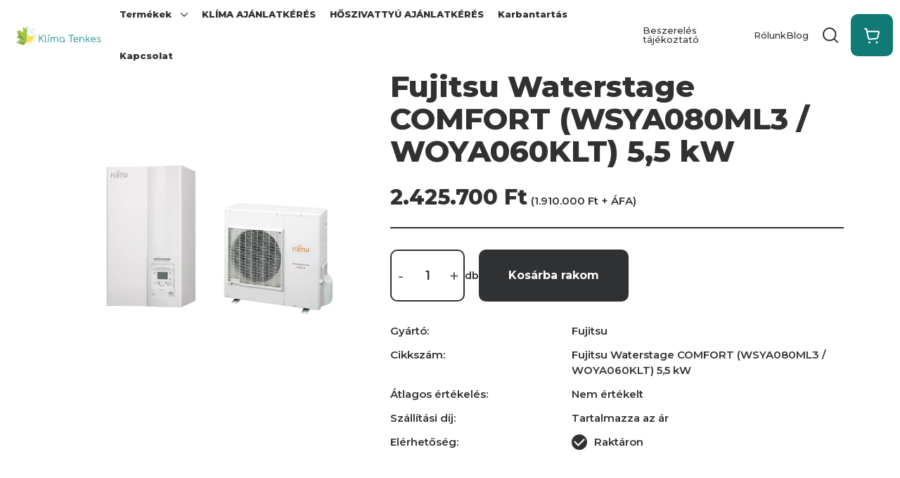

--- FILE ---
content_type: text/html; charset=UTF-8
request_url: https://klimatenkes.hu/fujitsu-waterstage-comfort-wsya080ml3-woya060klt-55-kw
body_size: 37648
content:
<!DOCTYPE html>
<html lang="hu" dir="ltr">
<head>
    <title>Fujitsu Waterstage COMFORT (WSYA080ML3 / WOYA060KLT) 5,5 kW - Komplett szettek</title>
    <meta charset="utf-8">
    <meta name="description" content="Fujitsu Waterstage COMFORT (WSYA080ML3 / WOYA060KLT) 5,5 kW a Komplett szettek kategóriában - most 2.425.700 Ft-os áron elérhető.">
    <meta name="robots" content="index, follow">
    <link rel="image_src" href="https://klimatenkes1.cdn.shoprenter.hu/custom/klimatenkes1/image/data/fj%20waterstage%20split%20comfort.png.webp?lastmod=1681205937.1666261658">
    <meta property="og:title" content="Fujitsu Waterstage COMFORT (WSYA080ML3 / WOYA060KLT) 5,5 kW" />
    <meta property="og:type" content="product" />
    <meta property="og:url" content="https://klimatenkes.hu/fujitsu-waterstage-comfort-wsya080ml3-woya060klt-55-kw" />
    <meta property="og:image" content="https://klimatenkes1.cdn.shoprenter.hu/custom/klimatenkes1/image/cache/w1528h800/fj%20waterstage%20split%20comfort.png.webp?lastmod=1681205937.1666261658" />
    <meta property="og:description" content="Fujitsu Waterstage COMFORT (WSYA080ML3 / WOYA060KLT) 5,5 kW" />
    <script type="text/javascript" src="https://ecommerce.cofidisbank.hu/ecommerce/j/cetelem-ecommerce.js"></script>
    <link href="https://klimatenkes1.cdn.shoprenter.hu/custom/klimatenkes1/image/data/Log%C3%B3%20SVG.svg?lastmod=1602495810.1666261658" rel="icon" />
    <link href="https://klimatenkes1.cdn.shoprenter.hu/custom/klimatenkes1/image/data/Log%C3%B3%20SVG.svg?lastmod=1602495810.1666261658" rel="apple-touch-icon" />
    <base href="https://klimatenkes.hu:443" />

    <meta name="viewport" content="width=device-width, initial-scale=1">
            <style>
            :root {
                

        --global-color: #117a75;
        --bs-body-bg: #ffffff;
        --price-special-color: #151E26;
        --highlight-color: #F8D39C;

        --corner_10: 10px;
        --corner_5: calc(var(--corner_10) * 0.5);
        --corner_30: calc(var(--corner_10) * 3);
        --corner_50: calc(var(--corner_10) * 5);

    
    
                --text-on-primary: rgb(255,255,255);
        --rgb-text-on-primary: 255,255,255;
            --tick-on-primary: url("data:image/svg+xml,%3csvg xmlns='http://www.w3.org/2000/svg' viewBox='0 0 20 20'%3e%3cpath fill='none' stroke='%23FFFFFF' stroke-linecap='round' stroke-linejoin='round' stroke-width='3' d='m6 10 3 3 6-6'/%3e%3c/svg%3e");
                --select-arrow-on-primary: url("data:image/svg+xml,%3Csvg xmlns='http://www.w3.org/2000/svg' viewBox='0 0 16 16'%3E%3Cpath fill='none' opacity='0.5' stroke='%23FFFFFF' stroke-linecap='round' stroke-linejoin='round' stroke-width='2' d='m2 5 6 6 6-6'/%3E%3C/svg%3E");
                --radio-on-primary: url("data:image/svg+xml,%3Csvg xmlns='http://www.w3.org/2000/svg' viewBox='-4 -4 8 8'%3E%3Ccircle r='2' fill='%23FFFFFF'/%3E%3C/svg%3E");
            
                --text-on-body-bg: rgb(47,49,50);
        --rgb-text-on-body-bg: 47,49,50;
            --tick-on-body-bg: url("data:image/svg+xml,%3csvg xmlns='http://www.w3.org/2000/svg' viewBox='0 0 20 20'%3e%3cpath fill='none' stroke='%232F3132' stroke-linecap='round' stroke-linejoin='round' stroke-width='3' d='m6 10 3 3 6-6'/%3e%3c/svg%3e");
                --select-arrow-on-body-bg: url("data:image/svg+xml,%3Csvg xmlns='http://www.w3.org/2000/svg' viewBox='0 0 16 16'%3E%3Cpath fill='none' opacity='0.5' stroke='%232F3132' stroke-linecap='round' stroke-linejoin='round' stroke-width='2' d='m2 5 6 6 6-6'/%3E%3C/svg%3E");
                --radio-on-body-bg: url("data:image/svg+xml,%3Csvg xmlns='http://www.w3.org/2000/svg' viewBox='-4 -4 8 8'%3E%3Ccircle r='2' fill='%232F3132'/%3E%3C/svg%3E");
            
                --text-on-highlight: rgb(47,49,50);
        --rgb-text-on-highlight: 47,49,50;
            --tick-on-highlight: url("data:image/svg+xml,%3csvg xmlns='http://www.w3.org/2000/svg' viewBox='0 0 20 20'%3e%3cpath fill='none' stroke='%232F3132' stroke-linecap='round' stroke-linejoin='round' stroke-width='3' d='m6 10 3 3 6-6'/%3e%3c/svg%3e");
                    
                --text-on-price_special: rgb(255,255,255);
        --rgb-text-on-price_special: 255,255,255;
                    
    }

        </style>
        <link rel="preconnect" href="https://fonts.googleapis.com">
<link rel="preconnect" href="https://fonts.gstatic.com" crossorigin>
<link rel="stylesheet" href="https://fonts.googleapis.com/css2?family=Montserrat:ital,wght@0,100..900;1,100..900&display=swap" media="print" onload="this.media='all'" />
<noscript>
    <link rel="stylesheet" href="https://fonts.googleapis.com/css2?family=Montserrat:ital,wght@0,100..900;1,100..900&display=swap" />
</noscript>




        <link rel="stylesheet" href="https://klimatenkes1.cdn.shoprenter.hu/catalog/view/theme/berlin_global/minified/template/assets/base.css?v=1746692560.1768929848.klimatenkes1">
        <link rel="stylesheet" href="https://klimatenkes1.cdn.shoprenter.hu/catalog/view/theme/berlin_global/minified/template/assets/component-slick.css?v=1726739126.1768929848.klimatenkes1">
        <link rel="stylesheet" href="https://klimatenkes1.cdn.shoprenter.hu/catalog/view/theme/berlin_global/minified/template/assets/product-card.css?v=1733168153.1768929848.klimatenkes1">
        <style>
            *,
            *::before,
            *::after {
                box-sizing: border-box;
            }
        </style>
                    <style>
                body .edit-link {
                    position: absolute;
                    top: 0;
                    right: 0;
                    opacity: 0;
                    width: 30px;
                    height: 30px;
                    font-size: 16px;
                    color: #111111;
                    display: flex;
                    justify-content: center;
                    align-items: center;
                    border: 1px solid rgba(0, 0, 0, 0.8);
                    transition: none;
                    background: rgba(255, 255, 255, 0.5);
                    z-index: 1030;
                }
                .module-editable {
                    position: relative;
                }

                .page-head-title:hover > .edit-link,
                .custom-page-head-title:hover > .edit-link,
                .module-editable:hover > .edit-link,
                .product-card:hover .edit-link {
                    opacity: 1;
                }
                .page-head-title:hover > .edit-link:hover,
                .module-editable:hover > .edit-link:hover,
                .product-card:hover .edit-link:hover {
                    background: rgba(255, 255, 255, 1);
                }

            </style>
                                    
                <link href="https://klimatenkes.hu/fujitsu-waterstage-comfort-wsya080ml3-woya060klt-55-kw" rel="canonical">
    

        <script>
        window.nonProductQuality = 80;
    </script>
    <script src="https://klimatenkes1.cdn.shoprenter.hu/catalog/view/javascript/vendor/jquery/3.7.1/js/jquery.min.js?v=1706895543"></script>

            <!-- Header JavaScript codes -->
            <link rel="preload" href="https://klimatenkes1.cdn.shoprenter.hu/web/compiled/js/base.js?v=1768907442" as="script" />
        <script src="https://klimatenkes1.cdn.shoprenter.hu/web/compiled/js/base.js?v=1768907442"></script>
                    <link rel="preload" href="https://klimatenkes1.cdn.shoprenter.hu/web/compiled/js/fragment_loader.js?v=1768907442" as="script" />
        <script src="https://klimatenkes1.cdn.shoprenter.hu/web/compiled/js/fragment_loader.js?v=1768907442"></script>
                    <!-- Header jQuery onLoad scripts -->
    <script>var BASEURL='https://klimatenkes.hu';Currency={"symbol_left":"","symbol_right":" Ft","decimal_place":0,"decimal_point":",","thousand_point":".","currency":"HUF","value":1};var ShopRenter=ShopRenter||{};ShopRenter.product={"id":4284,"sku":"Fujitsu Waterstage COMFORT (WSYA080ML3 \/ WOYA060KLT) 5,5 kW","currency":"HUF","unitName":"db","price":2425700,"name":"Fujitsu Waterstage COMFORT (WSYA080ML3 \/ WOYA060KLT) 5,5 kW","brand":"Fujitsu","currentVariant":[],"parent":{"id":4284,"sku":"Fujitsu Waterstage COMFORT (WSYA080ML3 \/ WOYA060KLT) 5,5 kW","unitName":"db","price":2425700,"name":"Fujitsu Waterstage COMFORT (WSYA080ML3 \/ WOYA060KLT) 5,5 kW"}};$(document).ready(function(){});window.addEventListener('load',function(){});</script><script src="https://klimatenkes1.cdn.shoprenter.hu/web/compiled/js/vue/manifest.bundle.js?v=1768907440"></script><script>var ShopRenter=ShopRenter||{};ShopRenter.onCartUpdate=function(callable){document.addEventListener('cartChanged',callable)};ShopRenter.onItemAdd=function(callable){document.addEventListener('AddToCart',callable)};ShopRenter.onItemDelete=function(callable){document.addEventListener('deleteCart',callable)};ShopRenter.onSearchResultViewed=function(callable){document.addEventListener('AuroraSearchResultViewed',callable)};ShopRenter.onSubscribedForNewsletter=function(callable){document.addEventListener('AuroraSubscribedForNewsletter',callable)};ShopRenter.onCheckoutInitiated=function(callable){document.addEventListener('AuroraCheckoutInitiated',callable)};ShopRenter.onCheckoutShippingInfoAdded=function(callable){document.addEventListener('AuroraCheckoutShippingInfoAdded',callable)};ShopRenter.onCheckoutPaymentInfoAdded=function(callable){document.addEventListener('AuroraCheckoutPaymentInfoAdded',callable)};ShopRenter.onCheckoutOrderConfirmed=function(callable){document.addEventListener('AuroraCheckoutOrderConfirmed',callable)};ShopRenter.onCheckoutOrderPaid=function(callable){document.addEventListener('AuroraOrderPaid',callable)};ShopRenter.onCheckoutOrderPaidUnsuccessful=function(callable){document.addEventListener('AuroraOrderPaidUnsuccessful',callable)};ShopRenter.onProductPageViewed=function(callable){document.addEventListener('AuroraProductPageViewed',callable)};ShopRenter.onMarketingConsentChanged=function(callable){document.addEventListener('AuroraMarketingConsentChanged',callable)};ShopRenter.onCustomerRegistered=function(callable){document.addEventListener('AuroraCustomerRegistered',callable)};ShopRenter.onCustomerLoggedIn=function(callable){document.addEventListener('AuroraCustomerLoggedIn',callable)};ShopRenter.onCustomerUpdated=function(callable){document.addEventListener('AuroraCustomerUpdated',callable)};ShopRenter.onCartPageViewed=function(callable){document.addEventListener('AuroraCartPageViewed',callable)};ShopRenter.customer={"userId":0,"userClientIP":"52.15.205.126","userGroupId":8,"customerGroupTaxMode":"gross","customerGroupPriceMode":"gross_net_tax","email":"","phoneNumber":"","name":{"firstName":"","lastName":""}};ShopRenter.theme={"name":"berlin_global","family":"berlin","parent":""};ShopRenter.shop={"name":"klimatenkes1","locale":"hu","currency":{"code":"HUF","rate":1},"domain":"klimatenkes1.myshoprenter.hu"};ShopRenter.page={"route":"product\/product","queryString":"fujitsu-waterstage-comfort-wsya080ml3-woya060klt-55-kw"};ShopRenter.formSubmit=function(form,callback){callback();};let loadedAsyncScriptCount=0;function asyncScriptLoaded(position){loadedAsyncScriptCount++;if(position==='body'){if(document.querySelectorAll('.async-script-tag').length===loadedAsyncScriptCount){if(/complete|interactive|loaded/.test(document.readyState)){document.dispatchEvent(new CustomEvent('asyncScriptsLoaded',{}));}else{document.addEventListener('DOMContentLoaded',()=>{document.dispatchEvent(new CustomEvent('asyncScriptsLoaded',{}));});}}}}</script><script type="text/javascript"async class="async-script-tag"onload="asyncScriptLoaded('header')"src="https://static2.rapidsearch.dev/resultpage.js?shop=klimatenkes1.shoprenter.hu"></script><script type="text/javascript"async class="async-script-tag"onload="asyncScriptLoaded('header')"src="https://frontend.embedi.hu/shoprenter/5f34d840fd593db15acd4ddb/platform.js"></script><script type="text/javascript"src="https://klimatenkes1.cdn.shoprenter.hu/web/compiled/js/vue/customerEventDispatcher.bundle.js?v=1768907440"></script><!--Custom header scripts--><script src="https://www.googleoptimize.com/optimize.js?id=OPT-K96TS3W"></script><script>(function(h,o,t,j,a,r){h.hj=h.hj||function(){(h.hj.q=h.hj.q||[]).push(arguments)};h._hjSettings={hjid:1856917,hjsv:6};a=o.getElementsByTagName('head')[0];r=o.createElement('script');r.async=1;r.src=t+h._hjSettings.hjid+j+h._hjSettings.hjsv;a.appendChild(r);})(window,document,'https://static.hotjar.com/c/hotjar-','.js?sv=');</script><script src="https://www.googleoptimize.com/optimize.js?id=OPT-5W2H55J"></script>                <script>window["bp"]=window["bp"]||function(){(window["bp"].q=window["bp"].q||[]).push(arguments);};window["bp"].l=1*new Date();scriptElement=document.createElement("script");firstScript=document.getElementsByTagName("script")[0];scriptElement.async=true;scriptElement.src='https://pixel.barion.com/bp.js';firstScript.parentNode.insertBefore(scriptElement,firstScript);window['barion_pixel_id']='BP-BKE160ka6s-DE';bp('init','addBarionPixelId','BP-BKE160ka6s-DE');</script><noscript>
    <img height="1" width="1" style="display:none" alt="Barion Pixel" src="https://pixel.barion.com/a.gif?ba_pixel_id='BP-BKE160ka6s-DE'&ev=contentView&noscript=1">
</noscript>
                        <script type="text/javascript" src="https://klimatenkes1.cdn.shoprenter.hu/web/compiled/js/vue/fullBarionPixel.bundle.js?v=1768907440"></script>


            
            
            
            <!-- Google Tag Manager -->
<script>(function(w,d,s,l,i){w[l]=w[l]||[];w[l].push({'gtm.start':
new Date().getTime(),event:'gtm.js'});var f=d.getElementsByTagName(s)[0],
j=d.createElement(s),dl=l!='dataLayer'?'&l='+l:'';j.async=true;j.src=
'https://www.googletagmanager.com/gtm.js?id='+i+dl;f.parentNode.insertBefore(j,f);
})(window,document,'script','dataLayer','GTM-M9FDCWHW');</script>
<!-- End Google Tag Manager -->
            
            
                <!--Global site tag(gtag.js)--><script async src="https://www.googletagmanager.com/gtag/js?id=AW-10806082173"></script><script>window.dataLayer=window.dataLayer||[];function gtag(){dataLayer.push(arguments);}
gtag('js',new Date());gtag('config','AW-10806082173',{"allow_enhanced_conversions":true});gtag('config','G-4JWGWQQQ6N');</script>                                <script type="text/javascript" src="https://klimatenkes1.cdn.shoprenter.hu/web/compiled/js/vue/GA4EventSender.bundle.js?v=1768907440"></script>

    
    
</head>
<body id="body" class="page-body product-page-body hide-phone-mobile-menu berlin_global-body full-width-main-content" data-test-id="product-product" role="document">
<script>ShopRenter.theme.breakpoints={'xs':0,'sm':576,'md':768,'lg':992,'xl':1200,'xxl':1400}</script><!--Google Tag Manager(noscript)--><noscript><iframe src="https://www.googletagmanager.com/ns.html?id=GTM-M9FDCWHW"
height="0"width="0"style="display:none;visibility:hidden"></iframe></noscript><!--End Google Tag Manager(noscript)-->
                    
        
                    <div class="layout-wrapper">
                                                            <div id="section-header" class="section-wrapper ">
    
            
    <link rel="stylesheet" href="https://klimatenkes1.cdn.shoprenter.hu/catalog/view/theme/berlin_global/minified/template/assets/header.css?v=1727352994.1768929848.klimatenkes1" media="print" onload="this.media='all'">
    <div class="header d-grid align-items-center">
        
        <div class="container header-container">
            <div class="header-row d-flex align-items-center justify-content-between">
                <div class="header-left d-flex align-items-center">
                                            <div id="js-mobile-navbar" class="d-flex d-lg-none">
                            <button id="js-hamburger-icon" class="btn d-flex-center" aria-label="mobile menu">
                                <div class="hamburger-icon position-relative">
                                    <div class="hamburger-icon-line position-absolute line-1"></div>
                                    <div class="hamburger-icon-line position-absolute line-2"></div>
                                </div>
                            </button>
                        </div>
                                        <a href="/" class="header-logo" title="Kezdőlap">
                                                    <img
    src='https://klimatenkes1.cdn.shoprenter.hu/custom/klimatenkes1/image/cache/w700h80/Kl%C3%ADma%20Tenkes%20log%C3%B3%20%C3%A1tm%C3%A9retezve%20SVG.svg?lastmod=0.1666261658'

    
            width="700"
    
            height="80"
    
            class="header-logo-img"
    
    
    alt="Kezdőlap"

    
    
    />

                                            </a>
                </div>
                <div class="header-center d-none d-lg-flex align-items-center justify-content-center">
                        <div id="module_category_wrapper" class="module-category-wrapper">
        <div
            id="category"
            class="module content-module header-position category-module">
                        <div class="module-body">
                            <div id="category-nav" class="position-relative">
            


<ul class="list-unstyled category category-menu d-flex flex-wrap sf-menu sf-horizontal cached">
    <li id="cat_494" class="nav-item item category-list module-list parent even">
    <a href="https://klimatenkes.hu/termekek" class="nav-link category-link-level-1">
                <span class="category-name">
            Termékek
                                                <svg xmlns="https://www.w3.org/2000/svg" class="icon-arrow icon-arrow-down " viewBox="0 0 34 34" width="10" height="10">
<path fill="currentColor" d="M24.6 34.1c-0.5 0-1-0.2-1.4-0.6L8.1 18.4c-0.8-0.8-0.8-2 0-2.8L23.2 0.6c0.8-0.8 2-0.8 2.8 0s0.8 2 0 2.8l-13.7 13.7 13.7 13.7c0.8 0.8 0.8 2 0 2.8C25.6 33.9 25.1 34.1 24.6 34.1z"/>
</svg>                                    </span>
    </a>
            <ul class="list-unstyled flex-column children"><li id="cat_388" class="nav-item item category-list module-list parent even">
    <a href="https://klimatenkes.hu/termekek/oldalfali-mono-split-klimak" class="nav-link category-link-level-2">
                <span class="category-name">
            Oldalfali mono split klímák
                                                <svg xmlns="https://www.w3.org/2000/svg" class="icon-arrow icon-arrow-right " viewBox="0 0 34 34" width="8" height="8">
<path fill="currentColor" d="M24.6 34.1c-0.5 0-1-0.2-1.4-0.6L8.1 18.4c-0.8-0.8-0.8-2 0-2.8L23.2 0.6c0.8-0.8 2-0.8 2.8 0s0.8 2 0 2.8l-13.7 13.7 13.7 13.7c0.8 0.8 0.8 2 0 2.8C25.6 33.9 25.1 34.1 24.6 34.1z"/>
</svg>                                    </span>
    </a>
            <ul class="list-unstyled flex-column children"><li id="cat_496" class="nav-item item category-list module-list even">
    <a href="https://klimatenkes.hu/termekek/oldalfali-mono-split-klimak/daikin" class="nav-link category-link-level-3">
                <span class="category-name">
            Daikin klímák
                    </span>
    </a>
    </li><li id="cat_499" class="nav-item item category-list module-list odd">
    <a href="https://klimatenkes.hu/termekek/oldalfali-mono-split-klimak/fujitsu" class="nav-link category-link-level-3">
                <span class="category-name">
            Fujitsu klímák
                    </span>
    </a>
    </li><li id="cat_501" class="nav-item item category-list module-list even">
    <a href="https://klimatenkes.hu/termekek/oldalfali-mono-split-klimak/fisher" class="nav-link category-link-level-3">
                <span class="category-name">
            Fisher klímák
                    </span>
    </a>
    </li><li id="cat_504" class="nav-item item category-list module-list odd">
    <a href="https://klimatenkes.hu/termekek/oldalfali-mono-split-klimak/gree" class="nav-link category-link-level-3">
                <span class="category-name">
            Gree klímák
                    </span>
    </a>
    </li><li id="cat_505" class="nav-item item category-list module-list even">
    <a href="https://klimatenkes.hu/termekek/oldalfali-mono-split-klimak/egyeb-markak" class="nav-link category-link-level-3">
                <span class="category-name">
            Egyéb márkák klímái
                    </span>
    </a>
    </li></ul>
    </li><li id="cat_216" class="nav-item item category-list module-list parent odd">
    <a href="https://klimatenkes.hu/termekek/multi-split-klima" class="nav-link category-link-level-2">
                <span class="category-name">
            Multi split klímák
                                                <svg xmlns="https://www.w3.org/2000/svg" class="icon-arrow icon-arrow-right " viewBox="0 0 34 34" width="8" height="8">
<path fill="currentColor" d="M24.6 34.1c-0.5 0-1-0.2-1.4-0.6L8.1 18.4c-0.8-0.8-0.8-2 0-2.8L23.2 0.6c0.8-0.8 2-0.8 2.8 0s0.8 2 0 2.8l-13.7 13.7 13.7 13.7c0.8 0.8 0.8 2 0 2.8C25.6 33.9 25.1 34.1 24.6 34.1z"/>
</svg>                                    </span>
    </a>
            <ul class="list-unstyled flex-column children"><li id="cat_506" class="nav-item item category-list module-list even">
    <a href="https://klimatenkes.hu/termekek/multi-split-klima/daikin-multi-klimak" class="nav-link category-link-level-3">
                <span class="category-name">
            Daikin multi klímák
                    </span>
    </a>
    </li><li id="cat_508" class="nav-item item category-list module-list odd">
    <a href="https://klimatenkes.hu/termekek/multi-split-klima/fujitsu-multi-klimak" class="nav-link category-link-level-3">
                <span class="category-name">
            Fujitsu multi klímák
                    </span>
    </a>
    </li><li id="cat_509" class="nav-item item category-list module-list even">
    <a href="https://klimatenkes.hu/termekek/multi-split-klima/fisher-multi-klimak" class="nav-link category-link-level-3">
                <span class="category-name">
            Fisher multi klímák
                    </span>
    </a>
    </li><li id="cat_510" class="nav-item item category-list module-list odd">
    <a href="https://klimatenkes.hu/termekek/multi-split-klima/gree-multi-klimak" class="nav-link category-link-level-3">
                <span class="category-name">
            Gree multi klímák
                    </span>
    </a>
    </li><li id="cat_513" class="nav-item item category-list module-list even">
    <a href="https://klimatenkes.hu/termekek/multi-split-klima/egyeb-markak-multi-klimai" class="nav-link category-link-level-3">
                <span class="category-name">
            Egyéb márkák multi klímái
                    </span>
    </a>
    </li></ul>
    </li><li id="cat_238" class="nav-item item category-list module-list parent even">
    <a href="https://klimatenkes.hu/termekek/hoszivattyuk" class="nav-link category-link-level-2">
                <span class="category-name">
            Hőszivattyúk
                                                <svg xmlns="https://www.w3.org/2000/svg" class="icon-arrow icon-arrow-right " viewBox="0 0 34 34" width="8" height="8">
<path fill="currentColor" d="M24.6 34.1c-0.5 0-1-0.2-1.4-0.6L8.1 18.4c-0.8-0.8-0.8-2 0-2.8L23.2 0.6c0.8-0.8 2-0.8 2.8 0s0.8 2 0 2.8l-13.7 13.7 13.7 13.7c0.8 0.8 0.8 2 0 2.8C25.6 33.9 25.1 34.1 24.6 34.1z"/>
</svg>                                    </span>
    </a>
            <ul class="list-unstyled flex-column children"><li id="cat_399" class="nav-item item category-list module-list even">
    <a href="https://klimatenkes.hu/termekek/hoszivattyuk/komplett-szettek" class="nav-link category-link-level-3">
                <span class="category-name">
            Komplett szettek
                    </span>
    </a>
    </li><li id="cat_396" class="nav-item item category-list module-list odd">
    <a href="https://klimatenkes.hu/termekek/hoszivattyuk/belteri-egysegek-396" class="nav-link category-link-level-3">
                <span class="category-name">
            Beltéri egységek
                    </span>
    </a>
    </li><li id="cat_397" class="nav-item item category-list module-list even">
    <a href="https://klimatenkes.hu/termekek/hoszivattyuk/kulteri-egysegek-397" class="nav-link category-link-level-3">
                <span class="category-name">
            Kültéri egységek
                    </span>
    </a>
    </li><li id="cat_398" class="nav-item item category-list module-list odd">
    <a href="https://klimatenkes.hu/termekek/hoszivattyuk/hasznalati-melegviz-eloallito-hoszivattyuk-398" class="nav-link category-link-level-3">
                <span class="category-name">
            Használati melegvíz-előállító hőszivattyúk
                    </span>
    </a>
    </li><li id="cat_395" class="nav-item item category-list module-list even">
    <a href="https://klimatenkes.hu/termekek/hoszivattyuk/kiegeszitok-395" class="nav-link category-link-level-3">
                <span class="category-name">
            Kiegészítők
                    </span>
    </a>
    </li></ul>
    </li><li id="cat_304" class="nav-item item category-list module-list odd">
    <a href="https://klimatenkes.hu/termekek/klima-beszereles-alapdij" class="nav-link category-link-level-2">
                <span class="category-name">
            Beszerelés
                    </span>
    </a>
    </li></ul>
    </li><li id="cat_476" class="nav-item item category-list module-list odd">
    <a href="https://klimatenkes.hu/online-klima-felmeres-476" class="nav-link category-link-level-1">
                <span class="category-name">
            KLÍMA AJÁNLATKÉRÉS
                    </span>
    </a>
    </li><li id="cat_490" class="nav-item item category-list module-list even">
    <a href="https://klimatenkes.hu/-online-hoszivattyu-felmeres" class="nav-link category-link-level-1">
                <span class="category-name">
            HŐSZIVATTYÚ AJÁNLATKÉRÉS
                    </span>
    </a>
    </li><li id="cat_319" class="nav-item item category-list module-list odd">
    <a href="https://klimatenkes.hu/karbantartas000" class="nav-link category-link-level-1">
                <span class="category-name">
            Karbantartás
                    </span>
    </a>
    </li><li id="cat_172" class="nav-item item category-list module-list even">
    <a href="https://klimatenkes.hu/kapcsolat" class="nav-link category-link-level-1">
                <span class="category-name">
            Kapcsolat
                    </span>
    </a>
    </li>
</ul>

<script>$(function(){$("ul.category").superfish({animation:{opacity:'show'},popUpSelector:"ul.category,ul.children,.js-subtree-dropdown",delay:400,speed:'normal',hoverClass:'js-sf-hover'});});</script>        </div>
                </div>
                                                </div>
                    </div>

                    <!-- cached -->
<ul class="list-unstyled headermenu-list d-flex align-items-center">
                <li class="headermenu-list__item d-flex nav-item">
            <a
                href="https://klimatenkes.hu/beszereles-klima"
                target="_self"
                class="headermenu-list__item-link nav-link"
                title="Beszerelés tájékoztató"
            >
                Beszerelés tájékoztató
                            </a>
                    </li>
            <li class="headermenu-list__item d-flex nav-item">
            <a
                href="https://klimatenkes.hu/klimatenkes-bemutatkozas"
                target="_self"
                class="headermenu-list__item-link nav-link"
                title="Rólunk"
            >
                Rólunk
                            </a>
                    </li>
            <li class="headermenu-list__item d-flex nav-item">
            <a
                href="https://klimatenkes.hu/blog"
                target="_self"
                class="headermenu-list__item-link nav-link"
                title="Blog"
            >
                Blog
                            </a>
                    </li>
    </ul>

    <!-- /cached -->
                </div>
                <div class="header-right d-flex align-items-center">
                    <div class="header-right-icons d-flex align-items-center">
                                                    
                                                                                                                            <button class="js-search-dropdown-button search-dropdown-icon-button">
                                <svg width="23" height="22" viewBox="0 0 23 22" fill="none" xmlns="http://www.w3.org/2000/svg">
    <path d="M21.9414 21L17.0039 16.0625M19.5889 9.82375C19.5889 14.697 15.6384 18.6475 10.7652 18.6475C5.89193 18.6475 1.94141 14.697 1.94141 9.82375C1.94141 4.95053 5.89193 1 10.7652 1C15.6384 1 19.5889 4.95053 19.5889 9.82375Z" stroke="currentColor" stroke-width="2" stroke-linecap="round" stroke-linejoin="round"/>
</svg>

                            </button>
                            <div class="js-search-dropdown-wrapper search-dropdown-wrapper">
                                <div class="container js-search-dropdown-wrapper-container search-dropdown-wrapper-container position-relative">
                                    <button class="js-search-dropdown-close-button btn btn-sm btn-secondary search-dropdown-close-button">
                                        <svg width="20" height="20" viewBox="0 0 20 20" fill="none" xmlns="http://www.w3.org/2000/svg">
    <rect x="2.12134" width="25" height="3" rx="1.5" transform="rotate(45 2.12134 0)" fill="currentColor"/>
    <rect x="0.000244141" y="17.6777" width="25" height="3" rx="1.5" transform="rotate(-45 0.000244141 17.6777)" fill="currentColor"/>
</svg>
                                    </button>
                                    <div class="js-search-module custom-dropdown search-module d-flex header-navbar-top-right-item">
                                        <div class="input-group">
                                            <input class="js-search-module__input search-module__input form-control form-control-lg disableAutocomplete"
                                                   type="text"
                                                   placeholder="keresés..."
                                                   autocomplete="off"
                                                   value=""
                                                   id="filter_keyword"
                                                   onclick="this.value=(this.value==this.defaultValue)?'':this.value;"
                                            />
                                            <span class="search-button-append position-absolute d-flex h-100">
                                                <button class="btn search-button-append__btn" type="button" onclick="moduleSearch();" aria-label="Keresés">
                                                    <svg width="23" height="22" viewBox="0 0 23 22" fill="none" xmlns="http://www.w3.org/2000/svg">
    <path d="M21.9414 21L17.0039 16.0625M19.5889 9.82375C19.5889 14.697 15.6384 18.6475 10.7652 18.6475C5.89193 18.6475 1.94141 14.697 1.94141 9.82375C1.94141 4.95053 5.89193 1 10.7652 1C15.6384 1 19.5889 4.95053 19.5889 9.82375Z" stroke="currentColor" stroke-width="2" stroke-linecap="round" stroke-linejoin="round"/>
</svg>

                                                </button>
                                            </span>
                                        </div>
                                        <input type="hidden" id="filter_description" value="0"/>
                                        <input type="hidden" id="search_shopname" value="klimatenkes1"/>
                                        <div id="results" class="dropdown-menu search-results"></div>
                                    </div>
                                </div>
                            </div>
                                            </div>
                                            <div id="js-cart" class="header-cart header-middle-right-box position-relative primary-background">
                        <span class="header-cart-icon position-absolute d-flex align-items-center justify-content-center">
                            <svg width="22" height="23" viewBox="0 0 22 23" fill="none" xmlns="http://www.w3.org/2000/svg">
    <path fill-rule="evenodd" clip-rule="evenodd" d="M5.8853 14.7245L3.96655 5.66699H19.7491C20.5628 5.66699 21.1591 6.43074 20.9616 7.22074L19.2766 13.9607C19.0203 14.9845 18.1503 15.737 17.1003 15.842L8.5803 16.6945C7.3103 16.8207 6.14905 15.972 5.8853 14.7245Z" stroke="currentColor" stroke-width="2" stroke-linecap="round" stroke-linejoin="round"/>
    <path d="M3.96799 5.66699L3.15549 1.91699H1.00049" stroke="currentColor" stroke-width="2" stroke-linecap="round" stroke-linejoin="round"/>
    <path d="M18.0096 21C17.7571 21 17.5521 21.205 17.5546 21.4575C17.5546 21.71 17.7596 21.915 18.0121 21.915C18.2646 21.915 18.4696 21.71 18.4696 21.4575C18.4683 21.205 18.2633 21 18.0096 21" stroke="currentColor" stroke-width="2" stroke-linecap="round" stroke-linejoin="round"/>
    <path d="M7.49716 20.9999C7.24466 20.9999 7.03966 21.2049 7.04216 21.4574C7.03966 21.7111 7.24591 21.9161 7.49841 21.9161C7.75091 21.9161 7.95591 21.7111 7.95591 21.4586C7.95591 21.2049 7.75091 20.9999 7.49716 20.9999" stroke="currentColor" stroke-width="2" stroke-linecap="round" stroke-linejoin="round"/>
</svg>

                        </span>
                            <hx:include src="/_fragment?_path=_format%3Dhtml%26_locale%3Den%26_controller%3Dmodule%252Fcart&amp;_hash=I6x1BiQAvhNly90avrBVSYHanXyvfxXeNr35k2uIS2o%3D"></hx:include>
                        </div>
                                    </div>
            </div>
        </div>
    </div>
            <link rel="stylesheet" href="https://klimatenkes1.cdn.shoprenter.hu/catalog/view/theme/berlin_global/minified/template/assets/component-search.css?v=1727352994.1768929848.klimatenkes1" media="print" onload="this.media='all'">
        <script>document.addEventListener('DOMContentLoaded',()=>{const searchButton=document.querySelector('.js-search-dropdown-button');const searchWrapper=document.querySelector('.js-search-dropdown-wrapper');const closeButton=document.querySelector('.js-search-dropdown-close-button');const searchInput=document.querySelector('.js-search-module__input');const searchDropdownContainer=document.querySelector('.js-search-dropdown-wrapper-container');searchButton.addEventListener('click',function(event){searchWrapper.classList.add('active');searchInput.focus();event.stopPropagation();});closeButton.addEventListener('click',function(){searchWrapper.classList.remove('active');});document.addEventListener('click',function(event){if(searchWrapper.classList.contains('active')){if(!searchDropdownContainer.contains(event.target)&&!searchButton.contains(event.target)){searchWrapper.classList.remove('active');}}});});function moduleSearch(obj){let url;let selector;let filter_keyword;let filter_description;if(typeof window.BASEURL==="undefined"){url='index.php?route=product/list';}else{url=`${window.BASEURL}/index.php?route=product/list`;}
selector='#filter_keyword';if(obj)selector=`.${obj}`;filter_keyword=document.querySelector(selector).value;if(filter_keyword){url+=`&keyword=${encodeURIComponent(filter_keyword)}`;}
filter_description=document.getElementById('filter_description').value;if(filter_description){url+=`&description=${filter_description}`;}
window.location=url;}
const autosuggest=async()=>{const searchQuery=encodeURIComponent(document.getElementById('filter_keyword').value);let searchInDesc='';if(document.getElementById('filter_description').value==1){searchInDesc='&description=1';}
try{const response=await fetch(`index.php?route=product/list/suggest${searchInDesc}&keyword=${searchQuery}`);const data=await response.text();const e=document.getElementById('results');if(data){e.innerHTML=data;e.style.display='block';}else{e.style.display='none';}}catch(error){console.error('Error during fetch:',error);}};document.addEventListener('DOMContentLoaded',()=>{let lastValue="";let value;let timeout;const filterKeyword=document.getElementById('filter_keyword');filterKeyword.addEventListener('keyup',()=>{value=filterKeyword.value;if(value!==lastValue){lastValue=value;if(timeout){clearTimeout(timeout);}
timeout=setTimeout(()=>{autosuggest();},500);}});filterKeyword.addEventListener('keydown',(e)=>{if(e.key==='Enter'){moduleSearch();}});});</script>    
</div>
                                    
                <main class="main-content">
                                <div class="container">
            
        </div>
        
                <link rel="stylesheet" href="https://klimatenkes1.cdn.shoprenter.hu/catalog/view/theme/berlin_global/minified/template/assets/page-product.css?v=1728378822.1768931777.klimatenkes1">
    <div itemscope itemtype="//schema.org/Product">
        <section class="product-page-top">
            <form action="https://klimatenkes.hu/index.php?route=checkout/cart" method="post" enctype="multipart/form-data" id="product" class="container product-page-top-container">
                <link rel="stylesheet" href="https://klimatenkes1.cdn.shoprenter.hu/catalog/view/theme/berlin_global/minified/template/assets/component-product-sticky.css?v=1741965751.1768931777.klimatenkes1" media="print" onload="this.media='all'">
<div class="product-sticky-wrapper sticky-head">
    <div class="container">
        <div class="product-sticky-inner">
            <div class="product-sticky-image-and-price">
                <div class="product-sticky-image d-none d-md-block">
                    <img
    src='https://klimatenkes1.cdn.shoprenter.hu/custom/klimatenkes1/image/cache/w500h500/fj%20waterstage%20split%20comfort.png.webp?lastmod=0.1666261658'

    
            width="500"
    
            height="500"
    
            class="product-sticky-image-img"
    
            loading="lazy"
    
    alt="Fujitsu Waterstage COMFORT (WSYA080ML3 / WOYA060KLT) 5,5 kW"

    
    
    />

                </div>
                                    <link rel="stylesheet" href="https://klimatenkes1.cdn.shoprenter.hu/catalog/view/theme/berlin_global/minified/template/assets/component-product-price.css?v=1725976544.1768931776.klimatenkes1">
<div class="product-page-right-box product-page-price" data-test-id="product-page-price" itemprop="offers" itemscope itemtype="https://schema.org/Offer">
    
    <div class="product-page-price__line product-page-price__middle d-flex">
        <span class="product-page-price__middle-wrapper">
                            <span class="product-price product-price--regular price-regular-color">2.425.700 Ft</span>
                                        <span class="product-price__postfix" data-test-id="product-price-postfix"> (1.910.000 Ft + ÁFA)</span>
                    </span>

            </div>
        
    <meta itemprop="price" content="2425700"/>
    <meta itemprop="priceValidUntil" content="2027-01-21"/>
    <meta itemprop="priceCurrency" content="HUF"/>
    <meta itemprop="sku" content="Fujitsu Waterstage COMFORT (WSYA080ML3 / WOYA060KLT) 5,5 kW"/>
    <meta itemprop="category" content="Komplett szettek"/>
        <link itemprop="url" href="https://klimatenkes.hu/fujitsu-waterstage-comfort-wsya080ml3-woya060klt-55-kw"/>
    <link itemprop="availability" href="http://schema.org/InStock"/>
</div>

                            </div>
            <div class="d-flex justify-content-end">
                <div class="product-addtocart product-page-right-box">
    <div class="product-addtocart-wrapper">
                        <div class="product_table_quantity">
        <span class="quantity-text">Menny.:</span>
        <input class="quantity_to_cart quantity-to-cart" type="number" min="1"
               step="1" name="quantity" aria-label="quantity input"
            
            
               value="1"
        />

                    <span class="quantity-name-text"> db </span>
            </div>
<div class="product_table_addtocartbtn">
    
            <a rel="nofollow, noindex" href="https://klimatenkes.hu/index.php?route=checkout%2Fcart&amp;product_id=4284&amp;quantity=1" id="add_to_cart"
       class="button btn btn-primary button-add-to-cart" data-product-id="4284" data-name="Fujitsu Waterstage COMFORT (WSYA080ML3 / WOYA060KLT) 5,5 kW" data-price="2425700" data-quantity-name="db" data-price-without-currency="2425700.00" data-currency="HUF" data-product-sku="Fujitsu Waterstage COMFORT (WSYA080ML3 / WOYA060KLT) 5,5 kW" data-brand="Fujitsu" >
        <span>Kosárba rakom</span>
    </a>

</div>    
        <div>
            <input type="hidden" name="product_id" value="4284"/>
            <input type="hidden" name="product_collaterals" value=""/>
            <input type="hidden" name="product_addons" value=""/>
            <input type="hidden" name="redirect" value="https://klimatenkes.hu/index.php?route=product/product&amp;product_id=4284"/>
                    </div>
    </div>
    <div class="text-minimum-wrapper small text-muted">
                    </div>
</div>
<script>
    if ($('.notify-request').length) {
        $('#body').on('keyup keypress', '.quantity_to_cart.quantity-to-cart', function (e) {
            if (e.which === 13) {
                return false;
            }
        });
    }

    $(function () {
        $(window).on('beforeunload', function () {
            $('a.button-add-to-cart:not(.disabled)').removeAttr('href').addClass('disabled button-disabled');
        });
    });
</script>
    <script>
        (function () {
            var clicked = false;
            var loadingClass = 'cart-loading';

            $('#add_to_cart').click(function clickFixed(event) {
                if (clicked === true) {
                    return false;
                }

                if (window.AjaxCart === undefined) {
                    var $this = $(this);
                    clicked = true;
                    $this.addClass(loadingClass);
                    event.preventDefault();

                    $(document).on('cart#listener-ready', function () {
                        clicked = false;
                        event.target.click();
                        $this.removeClass(loadingClass);
                    });
                }
            });
        })();
    </script>

                            </div>

        </div>
    </div>
</div>
<script>(function(){document.addEventListener('DOMContentLoaded',function(){const PRODUCT_STICKY_DISPLAY='sticky-active';const StickyWrapper=document.querySelector('.product-sticky-wrapper');const productPageBody=document.querySelector('.product-page-body');const productChildrenTable=document.getElementById('product-children-table');const productPageTopRow=document.querySelector('.product-page-top');const productStickyObserverOptions={root:null,rootMargin:'0px',threshold:0.2};const productStickyObserver=new IntersectionObserver((entries)=>{if(productChildrenTable){if(!entries[0].isIntersecting&&!isColliding(StickyWrapper,productPageTopRow)&&!isColliding(StickyWrapper,productChildrenTable)){productPageBody.classList.add(PRODUCT_STICKY_DISPLAY)}}else{if(!entries[0].isIntersecting&&!isColliding(StickyWrapper,productPageTopRow)){productPageBody.classList.add(PRODUCT_STICKY_DISPLAY)}}
if(entries[0].isIntersecting){productPageBody.classList.remove(PRODUCT_STICKY_DISPLAY)}},productStickyObserverOptions);if(productChildrenTable){productStickyObserver.observe(productChildrenTable);}
productStickyObserver.observe(productPageTopRow);function isColliding(element1,element2){const rect1=element1.getBoundingClientRect();const rect2=element2.getBoundingClientRect();return!(rect1.right<rect2.left||rect1.left>rect2.right||rect1.bottom<rect2.top||rect1.top>rect2.bottom);}
const stickyAddToCart=document.querySelector('.product-sticky-wrapper .notify-request');if(stickyAddToCart){stickyAddToCart.setAttribute('data-fancybox-group','sticky-notify-group');}})})()</script>                <div class="row product-page-top-row">
                    <div class="col-md-5 product-page-left position-relative">
                        


<div id="product-image" class="position-relative ">
    <div class="product-image__main">
                    

<div class="product_badges horizontal-orientation">
    </div>

                <div class="product-image__main-wrapper js-main-image-scroller">
                                        <a href="https://klimatenkes1.cdn.shoprenter.hu/custom/klimatenkes1/image/cache/w1000h800wt1/fj%20waterstage%20split%20comfort.png.webp?lastmod=0.1666261658"
                   data-caption="Fujitsu Waterstage COMFORT (WSYA080ML3 / WOYA060KLT) 5,5 kW"
                   title="Katt rá a felnagyításhoz"
                   class="product-image__main-link"
                >
                    <img
                        src="https://klimatenkes1.cdn.shoprenter.hu/custom/klimatenkes1/image/cache/w700h700wt1/fj%20waterstage%20split%20comfort.png.webp?lastmod=0.1666261658"
                        itemprop="image"
                        data-popup-src="https://klimatenkes1.cdn.shoprenter.hu/custom/klimatenkes1/image/cache/w1000h800wt1/fj%20waterstage%20split%20comfort.png.webp?lastmod=0.1666261658"
                        data-thumb-src="https://klimatenkes1.cdn.shoprenter.hu/custom/klimatenkes1/image/cache/w700h700wt1/fj%20waterstage%20split%20comfort.png.webp?lastmod=0.1666261658"
                        class="product-image__main-img img-fluid"
                        data-index="0"
                        alt="Fujitsu Waterstage COMFORT (WSYA080ML3 / WOYA060KLT) 5,5 kW"
                        width="700"
                        height="700"
                    />
                </a>
                    </div>
    </div>
    </div>

<script>
    document.addEventListener("DOMContentLoaded", function() {
        const mainImageScroller = $('.js-main-image-scroller');
        const thumbs = $('.js-product-image__thumbs');
        const productImageVideoActive = false;


        mainImageScroller.slick({
            slidesToShow: 1,
            slidesToScroll: 1,
            infinite: false,
            arrows: false,
            rows: 0,
            asNavFor: '.js-product-image__thumbs',
            responsive: [
                {
                    breakpoint: 768,
                    settings: {
                        arrows: true,
                        prevArrow: `    <button type="button" class="slick-prev" aria-label="previous">
        <svg xmlns="http://www.w3.org/2000/svg" width="10" height="18" viewBox="0 0 10 18" fill="none">
            <path d="M9 17L1 9L9 1" stroke="currentColor" stroke-width="2" stroke-linecap="round" stroke-linejoin="round"/>
        </svg>
    </button>

`,
                        nextArrow: `    <button type="button" class="slick-next" aria-label="next">
        <svg xmlns="http://www.w3.org/2000/svg" width="10" height="18" viewBox="0 0 10 18" fill="none">
            <path d="M1 17L9 9L1 1" stroke="currentColor" stroke-width="2" stroke-linecap="round" stroke-linejoin="round"/>
        </svg>
    </button>

`,
                    }
                }
            ]
        });

        thumbs.slick({
            slidesToShow: 5,
            slidesToScroll: 1,
            asNavFor: '.js-main-image-scroller',
            dots: false,
            centerMode: false,
            focusOnSelect: true,
            draggable: false,
            rows: 0,
            infinite: false,
            prevArrow: `    <button type="button" class="slick-prev" aria-label="previous">
        <svg xmlns="http://www.w3.org/2000/svg" width="10" height="18" viewBox="0 0 10 18" fill="none">
            <path d="M9 17L1 9L9 1" stroke="currentColor" stroke-width="2" stroke-linecap="round" stroke-linejoin="round"/>
        </svg>
    </button>

`,
            nextArrow: `    <button type="button" class="slick-next" aria-label="next">
        <svg xmlns="http://www.w3.org/2000/svg" width="10" height="18" viewBox="0 0 10 18" fill="none">
            <path d="M1 17L9 9L1 1" stroke="currentColor" stroke-width="2" stroke-linecap="round" stroke-linejoin="round"/>
        </svg>
    </button>

`,
            responsive: [
                {
                    breakpoint: 768,
                    settings: {
                        slidesToShow: 6,
                        arrows: false
                    }
                }
            ]
        });

        function openFancyBoxWithIndex(index) {
            const product_images_data_for_fancybox = [{"opts":{"caption":"Fujitsu Waterstage COMFORT (WSYA080ML3 \/ WOYA060KLT) 5,5 kW"},"src":"https:\/\/klimatenkes1.cdn.shoprenter.hu\/custom\/klimatenkes1\/image\/cache\/w1000h800wt1\/fj%20waterstage%20split%20comfort.png.webp?lastmod=0.1666261658","src_thumb":"https:\/\/klimatenkes1.cdn.shoprenter.hu\/custom\/klimatenkes1\/image\/cache\/w700h700wt1\/fj%20waterstage%20split%20comfort.png.webp?lastmod=0.1666261658","src_additional":"https:\/\/klimatenkes1.cdn.shoprenter.hu\/custom\/klimatenkes1\/image\/cache\/w120h120wt1\/fj%20waterstage%20split%20comfort.png.webp?lastmod=0.1666261658"}];
            $.fancybox.open(product_images_data_for_fancybox, {
                index: index,
                mobile : {
                    clickContent : "close",
                    clickSlide : "close"
                },
                buttons: [
                    'zoom',
                    'close'
                ]
            });
        }

        mainImageScroller.on('click', '.product-image__main-link', function(e) {
            e.preventDefault();
            const index = $(this).find('img').data('index');
            openFancyBoxWithIndex(index);
        });

        if (thumbs.length > 0) {
            thumbs.on('click', '.product-image__thumb', function() {
                const index = $(this).data('slick-index');
                thumbs.find('.product-image__thumb').removeClass('product-image__thumb-active');
                $(this).addClass('product-image__thumb-active');
                mainImageScroller.slick('slickGoTo', index);
            });

            mainImageScroller.on('beforeChange', function(event, slick, currentSlide, nextSlide) {
                thumbs.find('.product-image__thumb').removeClass('product-image__thumb-active');
                thumbs.find('.product-image__thumb[data-slick-index="' + nextSlide + '"]').addClass('product-image__thumb-active');
            });

            $(document).on('beforeClose.fb', function(e, instance, slide) {
                thumbs.find('.product-image__thumb').removeClass('product-image__thumb-active');
                thumbs.find('.product-image__thumb[data-slick-index="' + (productImageVideoActive ? slide.index + 1 : slide.index) + '"]').addClass('product-image__thumb-active');
                mainImageScroller.slick('slickGoTo', productImageVideoActive ? slide.index + 1 : slide.index);
            });
        }
    });

</script>                            <div class="position-5-wrapper">
                    
            </div>

                    </div>
                    <div class="col-md-7 product-page-right">
                        <h1 class="custom-page-head-title product-page-head-title position-relative">
                            <span class="product-page-product-name" itemprop="name">Fujitsu Waterstage COMFORT (WSYA080ML3 / WOYA060KLT) 5,5 kW</span>
                                                    </h1>
                                                    <link rel="stylesheet" href="https://klimatenkes1.cdn.shoprenter.hu/catalog/view/theme/berlin_global/minified/template/assets/component-product-price.css?v=1725976544.1768931776.klimatenkes1">
<div class="product-page-right-box product-page-price" data-test-id="product-page-price" itemprop="offers" itemscope itemtype="https://schema.org/Offer">
    
    <div class="product-page-price__line product-page-price__middle d-flex">
        <span class="product-page-price__middle-wrapper">
                            <span class="product-price product-price--regular price-regular-color">2.425.700 Ft</span>
                                        <span class="product-price__postfix" data-test-id="product-price-postfix"> (1.910.000 Ft + ÁFA)</span>
                    </span>

            </div>
        
    <meta itemprop="price" content="2425700"/>
    <meta itemprop="priceValidUntil" content="2027-01-21"/>
    <meta itemprop="priceCurrency" content="HUF"/>
    <meta itemprop="sku" content="Fujitsu Waterstage COMFORT (WSYA080ML3 / WOYA060KLT) 5,5 kW"/>
    <meta itemprop="category" content="Komplett szettek"/>
        <link itemprop="url" href="https://klimatenkes.hu/fujitsu-waterstage-comfort-wsya080ml3-woya060klt-55-kw"/>
    <link itemprop="availability" href="http://schema.org/InStock"/>
</div>

                                                <div class="product-cart-box">
                            
                                                                                        
                            
                            <div class="product-addtocart product-page-right-box">
    <div class="product-addtocart-wrapper">
                        <div class="product_table_quantity">
        <span class="quantity-text">Menny.:</span>
        <input class="quantity_to_cart quantity-to-cart" type="number" min="1"
               step="1" name="quantity" aria-label="quantity input"
            
            
               value="1"
        />

                    <span class="quantity-name-text"> db </span>
            </div>
<div class="product_table_addtocartbtn">
    
            <a rel="nofollow, noindex" href="https://klimatenkes.hu/index.php?route=checkout%2Fcart&amp;product_id=4284&amp;quantity=1" id="add_to_cart"
       class="button btn btn-primary button-add-to-cart" data-product-id="4284" data-name="Fujitsu Waterstage COMFORT (WSYA080ML3 / WOYA060KLT) 5,5 kW" data-price="2425700" data-quantity-name="db" data-price-without-currency="2425700.00" data-currency="HUF" data-product-sku="Fujitsu Waterstage COMFORT (WSYA080ML3 / WOYA060KLT) 5,5 kW" data-brand="Fujitsu" >
        <span>Kosárba rakom</span>
    </a>

</div>    
        <div>
            <input type="hidden" name="product_id" value="4284"/>
            <input type="hidden" name="product_collaterals" value=""/>
            <input type="hidden" name="product_addons" value=""/>
            <input type="hidden" name="redirect" value="https://klimatenkes.hu/index.php?route=product/product&amp;product_id=4284"/>
                    </div>
    </div>
    <div class="text-minimum-wrapper small text-muted">
                    </div>
</div>
<script>
    if ($('.notify-request').length) {
        $('#body').on('keyup keypress', '.quantity_to_cart.quantity-to-cart', function (e) {
            if (e.which === 13) {
                return false;
            }
        });
    }

    $(function () {
        $(window).on('beforeunload', function () {
            $('a.button-add-to-cart:not(.disabled)').removeAttr('href').addClass('disabled button-disabled');
        });
    });
</script>
    <script>
        (function () {
            var clicked = false;
            var loadingClass = 'cart-loading';

            $('#add_to_cart').click(function clickFixed(event) {
                if (clicked === true) {
                    return false;
                }

                if (window.AjaxCart === undefined) {
                    var $this = $(this);
                    clicked = true;
                    $this.addClass(loadingClass);
                    event.preventDefault();

                    $(document).on('cart#listener-ready', function () {
                        clicked = false;
                        event.target.click();
                        $this.removeClass(loadingClass);
                    });
                }
            });
        })();
    </script>

                        </div>
                            <div class="position-1-wrapper">
        <table class="product-parameters table">
                            
                                        <tr class="product-parameter product-parameter__manufacturer">
        <td class="product-parameter__label">Gyártó:</td>
        <td class="product-parameter__value" data-test-id="manufacturer-param">
            <a class="d-flex flex-column" href="/fujitsu-m-27">
                                        <span itemprop="brand">Fujitsu</span>
                        </a>
        </td>
    </tr>

                            <tr class="product-parameter product-parameter__sku" data-test-id="productsku-param">
    <td class="product-parameter__label">Cikkszám:</td>
    <td class="product-parameter__value"><span itemprop="sku" content="Fujitsu Waterstage COMFORT (WSYA080ML3 / WOYA060KLT) 5,5 kW">Fujitsu Waterstage COMFORT (WSYA080ML3 / WOYA060KLT) 5,5 kW</span></td>
</tr>

                            
                            
                            
                                    <tr class="product-parameter product-parameter__rating">
        <td class="product-parameter__label">Átlagos értékelés:</td>
        <td class="product-parameter__value">
            <a href="javascript:{}" rel="nofollow" class="js-scroll-productreview no-underline">
                                    Nem értékelt
                            </a>
        </td>
    </tr>

                            <tr class="product-parameter product-parameter__shipping">
    <td class="product-parameter__label">Szállítási díj:</td>
    <td class="product-parameter__value">Tartalmazza az ár</td>
</tr>

                            <tr
    class="product-parameter product-parameter__stock"
    data-stock-id="productstock"
    data-stock-status-id="9"
>
    <td class="product-parameter__label">Elérhetőség:</td>
    <td class="product-parameter__value">
                    <span class="d-flex">
                <span class="stock-circle">
                    <svg width="22" height="23" viewBox="0 0 22 23" fill="none" xmlns="http://www.w3.org/2000/svg">
    <path class="stock-mark" d="M9.35828 13.9337L17.292 6L18.8477 7.55563L9.35828 17.045L8.58046 16.2672L3.13574 10.8225L4.69138 9.26683L9.35828 13.9337Z" fill="currentColor"/>
</svg>

                </span>
                Raktáron
            </span>
            </td>
</tr>

                            
                            
                            
                    </table>
    </div>


                    </div>
                </div>
            </form>
        </section>
                
        
            <link rel="stylesheet" href="https://klimatenkes1.cdn.shoprenter.hu/catalog/view/theme/berlin_global/minified/template/assets/component-tab.css?v=1727352994.1768931776.klimatenkes1">
    <section class="product-page-tab">
        <div class="container product-page-container">
            <div class="tab-wrapper">
                <ul class="tab-menu" role="tablist">
                                                                                                    <li class="tab-menu__item" role="tab">
                                <button
                                    class="tab-menu__item-button-desktop active js-scrollto-productparams"
                                    aria-controls="tab_productparams"
                                    data-tab="#tab_productparams"
                                    aria-label="Paraméterek"
                                >
                                    Paraméterek
                                </button>
                            </li>
                                                                                                                            <li class="tab-menu__item" role="tab">
                                <button
                                    class="tab-menu__item-button-desktop js-scrollto-productreview"
                                    aria-controls="tab_productreview"
                                    data-tab="#tab_productreview"
                                    aria-label="Vélemények"
                                >
                                    Vélemények
                                </button>
                            </li>
                                                                                                                            <li class="tab-menu__item" role="tab">
                                <button
                                    class="tab-menu__item-button-desktop js-scrollto-similar_products"
                                    aria-controls="tab_similar_products"
                                    data-tab="#tab_similar_products"
                                    aria-label="Hasonló termékek(20)"
                                >
                                    Hasonló termékek(20)
                                </button>
                            </li>
                                                                                                                            <li class="tab-menu__item" role="tab">
                                <button
                                    class="tab-menu__item-button-desktop js-scrollto-productdescription"
                                    aria-controls="tab_productdescription"
                                    data-tab="#tab_productdescription"
                                    aria-label="Leírás és Paraméterek"
                                >
                                    Leírás és Paraméterek
                                </button>
                            </li>
                                                            </ul>
                <div class="tab-content product-page-tab-content">
                                                                        <button
                                class="tab-menu__item-button-mobile active first-button js-mobile-scrollto-productparams d-md-none"
                                role="tab"
                                aria-controls="tab_productparams"
                                data-tab="#tab_productparams"
                            >
                                Paraméterek
                            </button>
                            <div class="tab-content__pane active"
                                 id="tab_productparams"
                                 role="tabpanel"
                                 aria-labelledby="tab_productparams"
                                 data-tab="#tab_productparams"
                            >
                                <div class="tab-content__pane-inner">
                                        <div id="module_productparams_wrapper" class="module-productparams-wrapper">
        <div
            id="productparams"
            class="module product-position">
                <div class="module-head">
        <h3 class="module-head-title h2">Paraméterek</h3>
    </div>
            <div class="module-body">
                            <table class="parameter-table table">
            <tr>
            <td>
                    Fűtőteljesítmény
            </td>
            <td><strong>5.5 kW</strong></td>
        </tr>
            <tr>
            <td>
                    Hűtőközeg típusa
            </td>
            <td><strong>R32</strong></td>
        </tr>
    </table>                </div>
                                                </div>
                    </div>

                                </div>
                            </div>
                                                                                                <button
                                class="tab-menu__item-button-mobile js-mobile-scrollto-productreview d-md-none"
                                role="tab"
                                aria-controls="tab_productreview"
                                data-tab="#tab_productreview"
                            >
                                Vélemények
                            </button>
                            <div class="tab-content__pane"
                                 id="tab_productreview"
                                 role="tabpanel"
                                 aria-labelledby="tab_productreview"
                                 data-tab="#tab_productreview"
                            >
                                <div class="tab-content__pane-inner">
                                        <div id="module_productreview_wrapper" class="module-productreview-wrapper">
        <div
            id="productreview"
            class="module product-position">
                <div class="module-head">
        <h3 class="module-head-title js-scrollto-productreview h2">Vélemények</h3>
    </div>
            <div class="module-body">
                    <div data-test-id="productReview">
        <link rel="stylesheet" href="https://klimatenkes1.cdn.shoprenter.hu/catalog/view/theme/berlin_global/minified/template/assets/component-product-reviews.css?v=1725976544.1768931776.klimatenkes1">
        <div id="review_msg" class="js-review-msg"></div>
                    <div class="product-review-summary-empty">
                <div class="product-review-summary-empty__content">
                    Erről a termékről még nem érkezett vélemény.
                            <div class="add-review-text">Írja meg véleményét!</div>
        <button class="btn btn-primary js-i-add-review" data-test-id="add-review">Értékelem a terméket</button>

                </div>
            </div>
        
                <div class="product-review-form js-product-review-form" style="display: none;max-width:960px;" id="product-review-form">
            <div class="module-head" id="review_title">
                <h4 class="module-head-title">Írja meg véleményét</h4>
            </div>
            <div class="module-body">
                <div class="form">
                    <form id="review_form" method="post" accept-charset="utf-8" action="/fujitsu-waterstage-comfort-wsya080ml3-woya060klt-55-kw" enctype="application/x-www-form-urlencoded">
                        <input type="hidden" name="product_id" class="input input-hidden" id="form-element-product_id" value="4284">
                        <div class="product-review-form-box">
                            <div class="product-review-form-box__item">
                                <label class="form-label" for="form-element-name">Az Ön neve:</label>
                                <input type="text" name="name" id="form-element-name" class="form-control" value="">
                            </div>

                            <div class="product-review-form-box__item">
                                <label class="form-label" for="form-element-text">Az Ön véleménye:</label>
                                <textarea name="text" id="form-element-text" cols="60" rows="8" class="form-control"></textarea>
                                <small class="form-text">Megjegyzés: A HTML-kód használata nem engedélyezett!</small>
                            </div>

                            <div class="product-review-form-box__item product-review-form-box__item-rating">
                                <label class="form-label">Értékelés: </label>
                                <div class="product-review-form-box__item-rating-radio-group">
                                    <span class="product-review-form-box__item-review-prefix form-check-inline">Rossz</span>
                                                                            <div class="product-review-form-box__item-number form-check-inline">
                                            <input id="rating-1" class="form-check-input" type="radio" name="rating" value="1" data-star="1">
                                        </div>
                                                                            <div class="product-review-form-box__item-number form-check-inline">
                                            <input id="rating-2" class="form-check-input" type="radio" name="rating" value="2" data-star="2">
                                        </div>
                                                                            <div class="product-review-form-box__item-number form-check-inline">
                                            <input id="rating-3" class="form-check-input" type="radio" name="rating" value="3" data-star="3">
                                        </div>
                                                                            <div class="product-review-form-box__item-number form-check-inline">
                                            <input id="rating-4" class="form-check-input" type="radio" name="rating" value="4" data-star="4">
                                        </div>
                                                                            <div class="product-review-form-box__item-number form-check-inline">
                                            <input id="rating-5" class="form-check-input" type="radio" name="rating" value="5" data-star="5">
                                        </div>
                                                                        <span class="product-review-form-box__item-review--postfix form-check-inline">Kitűnő</span>
                                </div>
                            </div>

                            <div class="product-review-form-box__item form-check">
                                <input type="checkbox" id="form-element-checkbox" class="form-check-input" name="gdpr_consent">
                                <label class="d-inline form-check-label" for="form-element-checkbox">Hozzájárulok, hogy a(z) Német József a hozzászólásomat a weboldalon nyilvánosan közzétegye. Kijelentem, hogy az ÁSZF-et és az adatkezelési tájékoztatót elolvastam, megértettem, hogy a hozzájárulásom bármikor visszavonhatom.</label>
                            </div>

                                                    </div>

                        <input type="hidden" id="review_form__token" name="csrftoken[review_form]" value="63q5vpp18HExpfr1Ox7ltYGsgWtyFx_PqXwQWygGlm0">
                                            </form>
                </div>
                <div class="product-review-form_button">
                    <button id="add-review-submit" class="btn btn-primary button js-add-review-submit" data-test-id="add-review-submit">
                        Tovább
                    </button>
                </div>
            </div>
        </div>
    </div>
    <script>function productReviewHandler(){var self=this;this.$element=$(".input-rating");this.$ratingWrapper=$('.form-element-rating');this.removeRatingClass=function(element,className){element.removeClass(className);};this.addRatingClass=function(element,className){var actualHoveredRating=element.data('star');for(var downTo=actualHoveredRating;downTo>0;downTo--){$('.input-rating[data-star='+downTo+']').addClass(className);}};this.$element.each(function(i){$(this).attr('data-star',i+1);});this.$element.hover(function(){self.removeRatingClass(self.$element,'hovered');self.addRatingClass($(this),'hovered');});this.$element.click(function(){if($(this).is(":checked")){self.removeRatingClass(self.$element,'checked');self.addRatingClass($(this),'checked');}else{self.$element.removeClass('checked');}});this.$ratingWrapper.mouseleave(function(){self.removeRatingClass(self.$element,'hovered');});$('.js-scroll-productreview').click(function(){productReviewScroll('#productreview',400);});var reviewFilterElements=document.querySelectorAll('.js-product-review-rating-filter');reviewFilterElements.forEach(function(elem){elem.addEventListener('click',function(){getReviewsByRating(elem.dataset.rating);})});var $productReviewForm=$('.js-product-review-form');if(location.hash==='#review_form'){$.fancybox.open($productReviewForm);history.pushState('',document.title,location.pathname+location.search);}
if(location.hash==='#review'){setTimeout(productReviewScroll,200,'#review');history.pushState('',document.title,location.pathname+location.search);}
$('.js-i-add-review').click(function(){$.fancybox.open($productReviewForm);});$('.js-add-review-submit').click(function(){$(this).attr('disabled',true);$.ajax({url:'index.php?route=product/productreview/addreview',method:'POST',data:$('.js-product-review-form form').serialize()}).always(function(response){if(response.data.redirect_to){location=response.data.redirect_to;}else if(response.data.success_auto_accept){location.replace(location.origin+location.pathname+location.search+'#review');location.reload();}else{if(!response.data.error){$.fancybox.close();}
var $reviewMsg=$('.js-review-msg')
if(response.data.success){$reviewMsg.html(response.data.success).addClass('success');setTimeout(productReviewScroll,200,'.js-review-msg',400);}else{$reviewMsg.html('').removeClass('success');}
$('.js-product-review-form form').parent().replaceWith(response.formHTML);$('.js-add-review-submit').attr('disabled',false);}});});}
function getReviewsByRating(rating){var data={rating:rating,productId:ShopRenter.product.id};$.ajax({type:'POST',url:'index.php?route=product/productreview/filter',contentType:'application/json; charset=utf-8',data:JSON.stringify(data)}).done(function(data){$('#review').html(data)})}
function productReviewTabClick(){var $productReviewTab=$('[data-tab="#tab_productreview"]');if($productReviewTab.length){$productReviewTab.trigger('click');return true;}
return false;}
function productReviewScroll(scrollToSelector,duration){if(scrollToSelector){if(duration===undefined){duration=1;}
productReviewTabClick();var anchorHeight=20;var $scrollTo=$(scrollToSelector);var stickyHead=document.querySelector('.sticky-head');if(stickyHead){anchorHeight=stickyHead.clientHeight+20;}else{stickyHead={clientHeight:0};}
var mobileNav=document.querySelector('#mobile-nav');if(mobileNav&&window.getComputedStyle(mobileNav).display!=='none'){anchorHeight=Math.max(mobileNav.clientHeight,stickyHead.clientHeight)+20;}
$('html, body').animate({scrollTop:$scrollTo.offset().top-anchorHeight},duration);}}
document.addEventListener("DOMContentLoaded",()=>{productReviewHandler();});</script>            </div>
                                                </div>
                    </div>

                                </div>
                            </div>
                                                                                                <button
                                class="tab-menu__item-button-mobile js-mobile-scrollto-similar_products d-md-none"
                                role="tab"
                                aria-controls="tab_similar_products"
                                data-tab="#tab_similar_products"
                            >
                                Hasonló termékek(20)
                            </button>
                            <div class="tab-content__pane"
                                 id="tab_similar_products"
                                 role="tabpanel"
                                 aria-labelledby="tab_similar_products"
                                 data-tab="#tab_similar_products"
                            >
                                <div class="tab-content__pane-inner">
                                        <div id="module_similar_products_wrapper" class="module-similar_products-wrapper">
        <div
            id="similar_products"
            class="module product-module product-position">
                                                    <div class="module-body  ">
                                                                        <div class="product-snapshot-vertical product-scroller">
                                                                <div class="product-snapshot list_div_item" data-aos-delay="150" data-aos="zoom-in-up">
                    <div class="card product-card mobile-simple-view">
    <div class="card-top-position"></div>
    <div class="product-card-image d-flex-center position-relative list_picture">
                    

<div class="product_badges horizontal-orientation">
    </div>

                    <a data-type="ajax" class="btn btn-primary btn-quickview fancybox product-card__quickview position-absolute"
       data-fancybox-wrapcss="fancybox-quickview" data-src="https://klimatenkes.hu/index.php?route=product/quickview&product_id=4643" data-width="850" data-height="600" href="javascript:;" rel="nofollow">
        Villámnézet
    </a>

        <a class="product-card-image__link js-product-card-image-link" href="https://klimatenkes.hu/fisher-e-heatr-levego-viz-hoszivattyu-16-kw-hidraulikus-egyseg-kulteri-egyseg-fhf-whs-161ce3-3f-4643" title="FISHER e-HeatR Levegő-víz hőszivattyú 16 kW (hidraulikus egység + kültéri egység) FHF-WHS-161CE3-3F">
            <img
    src='https://klimatenkes1.cdn.shoprenter.hu/custom/klimatenkes1/image/cache/w500h500/Term%C3%A9kk%C3%A9pek/Fisher%20h%C5%91szivatty%C3%BA/fisher_e-heatr_hoszivattyu_16kw.png.webp?lastmod=0.1666261658'

    
            width="500"
    
            height="500"
    
            class="img-fluid product-card__image js-product-card-image ac-product-card-image"
    
            loading="lazy"
    
    alt="FISHER e-HeatR Levegő-víz hőszivattyú 16 kW (hidraulikus egység + kültéri egység) FHF-WHS-161CE3-3F"

    
    
    />

                    </a>
    </div>
    <div class="card__body product-card__body d-flex flex-column">
                <h2 class="product-card__item product-card__title h4">
    <a href="https://klimatenkes.hu/fisher-e-heatr-levego-viz-hoszivattyu-16-kw-hidraulikus-egyseg-kulteri-egyseg-fhf-whs-161ce3-3f-4643" title="FISHER e-HeatR Levegő-víz hőszivattyú 16 kW (hidraulikus egység + kültéri egység) FHF-WHS-161CE3-3F" class="product-card__title-link ac-product-card__title-link">FISHER e-HeatR Levegő-víz hőszivattyú 16 kW (hidraulikus egység + kültéri egység) FHF-WHS-161CE3-3F</a>
    </h2>    <div class="product-card__item product-card__stock stock-status-id-9" >
            <span class="product-card__label">
            <span class="stock-circle">
            <svg width="22" height="23" viewBox="0 0 22 23" fill="none" xmlns="http://www.w3.org/2000/svg">
    <path class="stock-mark" d="M9.35828 13.9337L17.292 6L18.8477 7.55563L9.35828 17.045L8.58046 16.2672L3.13574 10.8225L4.69138 9.26683L9.35828 13.9337Z" fill="currentColor"/>
</svg>

            </span>
        </span>
        Raktáron
</div>    <div class="product-card__item product-card__manufacturer">
        <span class="product-card__label">Gyártó:</span><a href="https://klimatenkes.hu/fisher-m-26">Fisher</a>
    </div>
    <div class="product-card__item product-card__price">
                    <span class="product-price product-price--regular price-regular-color" data-test-id="snapshotRegularPrice">2.538.730 Ft</span>
                                    </div>

    </div>
    <div class="card__footer product-card__footer">
        <div class="product-card__item product-card__details">
    <a class="btn btn-secondary product-card__details-button" href="https://klimatenkes.hu/fisher-e-heatr-levego-viz-hoszivattyu-16-kw-hidraulikus-egyseg-kulteri-egyseg-fhf-whs-161ce3-3f-4643">
        Részletek
    </a>
</div>
        <div class="product-card__item product-card__addtocart list_addtocart">
                <input type="hidden" name="quantity" value="1" />

            <a rel="nofollow, noindex" href="https://klimatenkes.hu/index.php?route=checkout%2Fcart&amp;product_id=4643&amp;quantity=1" id=""
       class="button btn btn-primary button-add-to-cart" data-product-id="4643" data-name="FISHER e-HeatR Levegő-víz hőszivattyú 16 kW (hidraulikus egység + kültéri egység) FHF-WHS-161CE3-3F" data-price="2538730" data-quantity-name="db" data-price-without-currency="2538730.00" data-currency="HUF" data-product-sku="FISHER e-HeatR Levegő-víz hőszivattyú 16 kW (hidraulikus egység + kültéri egység) FHF-WHS-161CE3-3F" data-brand="Fisher" >
        <span>Kosárba</span>
    </a>

    
</div>

        <input type="hidden" name="product_id" value="4643" />
    </div>
</div>

            </div>
                                        
                        <div class="product-snapshot list_div_item" data-aos-delay="300" data-aos="zoom-in-up">
                    <div class="card product-card mobile-simple-view">
    <div class="card-top-position"></div>
    <div class="product-card-image d-flex-center position-relative list_picture">
                    

<div class="product_badges horizontal-orientation">
    </div>

                    <a data-type="ajax" class="btn btn-primary btn-quickview fancybox product-card__quickview position-absolute"
       data-fancybox-wrapcss="fancybox-quickview" data-src="https://klimatenkes.hu/index.php?route=product/quickview&product_id=867" data-width="850" data-height="600" href="javascript:;" rel="nofollow">
        Villámnézet
    </a>

        <a class="product-card-image__link js-product-card-image-link" href="https://klimatenkes.hu/fujitsu-waterstage-comfort-190-literes-hasznalati-melegviz-tartallyal-wgya100ml3-woya100klt-levego-viz-hoszivattyu-10-kw" title="Fujitsu Waterstage Comfort 190 literes használati melegvíz tartállyal (WGYA100ML3 / WOYA100KLT) levegő-víz hőszivattyú 10 kW">
            <img
    src='https://klimatenkes1.cdn.shoprenter.hu/custom/klimatenkes1/image/cache/w500h500/fj%20duo.png.webp?lastmod=0.1666261658'

    
            width="500"
    
            height="500"
    
            class="img-fluid product-card__image js-product-card-image ac-product-card-image"
    
            loading="lazy"
    
    alt="Fujitsu Waterstage Comfort 190 literes használati melegvíz tartállyal (WGYA100ML3 / WOYA100KLT) levegő-víz hőszivattyú 10 kW"

    
    
    />

                    </a>
    </div>
    <div class="card__body product-card__body d-flex flex-column">
                <h2 class="product-card__item product-card__title h4">
    <a href="https://klimatenkes.hu/fujitsu-waterstage-comfort-190-literes-hasznalati-melegviz-tartallyal-wgya100ml3-woya100klt-levego-viz-hoszivattyu-10-kw" title="Fujitsu Waterstage Comfort 190 literes használati melegvíz tartállyal (WGYA100ML3 / WOYA100KLT) levegő-víz hőszivattyú 10 kW" class="product-card__title-link ac-product-card__title-link">Fujitsu Waterstage Comfort 190 literes használati melegvíz tartállyal (WGYA100ML3 / WOYA100KLT) levegő-víz hőszivattyú 10 kW</a>
    </h2>    <div class="product-card__item product-card__stock stock-status-id-9" >
            <span class="product-card__label">
            <span class="stock-circle">
            <svg width="22" height="23" viewBox="0 0 22 23" fill="none" xmlns="http://www.w3.org/2000/svg">
    <path class="stock-mark" d="M9.35828 13.9337L17.292 6L18.8477 7.55563L9.35828 17.045L8.58046 16.2672L3.13574 10.8225L4.69138 9.26683L9.35828 13.9337Z" fill="currentColor"/>
</svg>

            </span>
        </span>
        Raktáron
</div>    <div class="product-card__item product-card__manufacturer">
        <span class="product-card__label">Gyártó:</span><a href="https://klimatenkes.hu/fujitsu-m-27">Fujitsu</a>
    </div>
    <div class="product-card__item product-card__price">
                    <span class="product-price product-price--regular price-regular-color" data-test-id="snapshotRegularPrice">4.239.260 Ft</span>
                                    </div>

    </div>
    <div class="card__footer product-card__footer">
        <div class="product-card__item product-card__details">
    <a class="btn btn-secondary product-card__details-button" href="https://klimatenkes.hu/fujitsu-waterstage-comfort-190-literes-hasznalati-melegviz-tartallyal-wgya100ml3-woya100klt-levego-viz-hoszivattyu-10-kw">
        Részletek
    </a>
</div>
        <div class="product-card__item product-card__addtocart list_addtocart">
                <input type="hidden" name="quantity" value="1" />

            <a rel="nofollow, noindex" href="https://klimatenkes.hu/index.php?route=checkout%2Fcart&amp;product_id=867&amp;quantity=1" id=""
       class="button btn btn-primary button-add-to-cart" data-product-id="867" data-name="Fujitsu Waterstage Comfort 190 literes használati melegvíz tartállyal (WGYA100ML3 / WOYA100KLT) levegő-víz hőszivattyú 10 kW" data-price="4239260" data-quantity-name="db" data-price-without-currency="4239260.00" data-currency="HUF" data-product-sku="Fujitsu Waterstage Comfort 190 literes használati melegvíz tartállyal (WGYA100ML3 / WOYA100KLT) levegő-víz hőszivattyú 10 kW" data-brand="Fujitsu" >
        <span>Kosárba</span>
    </a>

    
</div>

        <input type="hidden" name="product_id" value="867" />
    </div>
</div>

            </div>
                                        
                        <div class="product-snapshot list_div_item" data-aos-delay="450" data-aos="zoom-in-up">
                    <div class="card product-card mobile-simple-view">
    <div class="card-top-position"></div>
    <div class="product-card-image d-flex-center position-relative list_picture">
                    

<div class="product_badges horizontal-orientation">
    </div>

                    <a data-type="ajax" class="btn btn-primary btn-quickview fancybox product-card__quickview position-absolute"
       data-fancybox-wrapcss="fancybox-quickview" data-src="https://klimatenkes.hu/index.php?route=product/quickview&product_id=860" data-width="850" data-height="600" href="javascript:;" rel="nofollow">
        Villámnézet
    </a>

        <a class="product-card-image__link js-product-card-image-link" href="https://klimatenkes.hu/fujitsu-waterstage-hp-113f-high-power-v2-wsyk160dg9-woyk112lcta-levego-viz-hoszivattyu-108-kw" title="Fujitsu Waterstage HP 11/3F High Power V2 (WSYK160DG9 / WOYK112LCTA) levegő-víz hőszivattyú 10.8 kW">
            <img
    src='https://klimatenkes1.cdn.shoprenter.hu/custom/klimatenkes1/image/cache/w500h500/fj%20hp.png.webp?lastmod=0.1666261658'

    
            width="500"
    
            height="500"
    
            class="img-fluid product-card__image js-product-card-image ac-product-card-image"
    
            loading="lazy"
    
    alt="Fujitsu Waterstage HP 11/3F High Power V2 (WSYK160DG9 / WOYK112LCTA) levegő-víz hőszivattyú 10.8 kW"

    
    
    />

                    </a>
    </div>
    <div class="card__body product-card__body d-flex flex-column">
                <h2 class="product-card__item product-card__title h4">
    <a href="https://klimatenkes.hu/fujitsu-waterstage-hp-113f-high-power-v2-wsyk160dg9-woyk112lcta-levego-viz-hoszivattyu-108-kw" title="Fujitsu Waterstage HP 11/3F High Power V2 (WSYK160DG9 / WOYK112LCTA) levegő-víz hőszivattyú 10.8 kW" class="product-card__title-link ac-product-card__title-link">Fujitsu Waterstage HP 11/3F High Power V2 (WSYK160DG9 / WOYK112LCTA) levegő-víz hőszivattyú 10.8 kW</a>
    </h2>    <div class="product-card__item product-card__stock stock-status-id-9" >
            <span class="product-card__label">
            <span class="stock-circle">
            <svg width="22" height="23" viewBox="0 0 22 23" fill="none" xmlns="http://www.w3.org/2000/svg">
    <path class="stock-mark" d="M9.35828 13.9337L17.292 6L18.8477 7.55563L9.35828 17.045L8.58046 16.2672L3.13574 10.8225L4.69138 9.26683L9.35828 13.9337Z" fill="currentColor"/>
</svg>

            </span>
        </span>
        Raktáron
</div>    <div class="product-card__item product-card__manufacturer">
        <span class="product-card__label">Gyártó:</span><a href="https://klimatenkes.hu/fujitsu-m-27">Fujitsu</a>
    </div>
    <div class="product-card__item product-card__price">
                    <span class="product-price product-price--regular price-regular-color" data-test-id="snapshotRegularPrice">3.526.790 Ft</span>
                                    </div>

    </div>
    <div class="card__footer product-card__footer">
        <div class="product-card__item product-card__details">
    <a class="btn btn-secondary product-card__details-button" href="https://klimatenkes.hu/fujitsu-waterstage-hp-113f-high-power-v2-wsyk160dg9-woyk112lcta-levego-viz-hoszivattyu-108-kw">
        Részletek
    </a>
</div>
        <div class="product-card__item product-card__addtocart list_addtocart">
                <input type="hidden" name="quantity" value="1" />

            <a rel="nofollow, noindex" href="https://klimatenkes.hu/index.php?route=checkout%2Fcart&amp;product_id=860&amp;quantity=1" id=""
       class="button btn btn-primary button-add-to-cart" data-product-id="860" data-name="Fujitsu Waterstage HP 11/3F High Power V2 (WSYK160DG9 / WOYK112LCTA) levegő-víz hőszivattyú 10.8 kW" data-price="3526790" data-quantity-name="db" data-price-without-currency="3526790.00" data-currency="HUF" data-product-sku="Fujitsu Waterstage HP 11/3F High Power V2 (WSYK160DG9 / WOYK112LCTA) levegő-víz hőszivattyú 10.8 kW" data-brand="Fujitsu" >
        <span>Kosárba</span>
    </a>

    
</div>

        <input type="hidden" name="product_id" value="860" />
    </div>
</div>

            </div>
                                        
                        <div class="product-snapshot list_div_item" data-aos-delay="600" data-aos="zoom-in-up">
                    <div class="card product-card mobile-simple-view">
    <div class="card-top-position"></div>
    <div class="product-card-image d-flex-center position-relative list_picture">
                    

<div class="product_badges horizontal-orientation">
    </div>

                    <a data-type="ajax" class="btn btn-primary btn-quickview fancybox product-card__quickview position-absolute"
       data-fancybox-wrapcss="fancybox-quickview" data-src="https://klimatenkes.hu/index.php?route=product/quickview&product_id=4644" data-width="850" data-height="600" href="javascript:;" rel="nofollow">
        Villámnézet
    </a>

        <a class="product-card-image__link js-product-card-image-link" href="https://klimatenkes.hu/fisher-e-heatr-levego-viz-hoszivattyu-10-kw-hidraulikus-egyseg-kulteri-egyseg-fhf-whs-101ce3-4644" title="FISHER e-HeatR Levegő-víz hőszivattyú 10 kW (hidraulikus egység + kültéri egység) FHF-WHS-101CE3">
            <img
    src='https://klimatenkes1.cdn.shoprenter.hu/custom/klimatenkes1/image/cache/w500h500/Term%C3%A9kk%C3%A9pek/Fisher%20h%C5%91szivatty%C3%BA/Fisher%20hoszivattyu.jpg.webp?lastmod=0.1666261658'

    
            width="500"
    
            height="500"
    
            class="img-fluid product-card__image js-product-card-image ac-product-card-image"
    
            loading="lazy"
    
    alt="FISHER e-HeatR Levegő-víz hőszivattyú 10 kW (hidraulikus egység + kültéri egység) FHF-WHS-101CE3"

    
    
    />

                    </a>
    </div>
    <div class="card__body product-card__body d-flex flex-column">
                <h2 class="product-card__item product-card__title h4">
    <a href="https://klimatenkes.hu/fisher-e-heatr-levego-viz-hoszivattyu-10-kw-hidraulikus-egyseg-kulteri-egyseg-fhf-whs-101ce3-4644" title="FISHER e-HeatR Levegő-víz hőszivattyú 10 kW (hidraulikus egység + kültéri egység) FHF-WHS-101CE3" class="product-card__title-link ac-product-card__title-link">FISHER e-HeatR Levegő-víz hőszivattyú 10 kW (hidraulikus egység + kültéri egység) FHF-WHS-101CE3</a>
    </h2>    <div class="product-card__item product-card__stock stock-status-id-9" >
            <span class="product-card__label">
            <span class="stock-circle">
            <svg width="22" height="23" viewBox="0 0 22 23" fill="none" xmlns="http://www.w3.org/2000/svg">
    <path class="stock-mark" d="M9.35828 13.9337L17.292 6L18.8477 7.55563L9.35828 17.045L8.58046 16.2672L3.13574 10.8225L4.69138 9.26683L9.35828 13.9337Z" fill="currentColor"/>
</svg>

            </span>
        </span>
        Raktáron
</div>    <div class="product-card__item product-card__manufacturer">
        <span class="product-card__label">Gyártó:</span><a href="https://klimatenkes.hu/fisher-m-26">Fisher</a>
    </div>
    <div class="product-card__item product-card__price">
                    <span class="product-price product-price--regular price-regular-color" data-test-id="snapshotRegularPrice">1.752.587 Ft</span>
                                    </div>

    </div>
    <div class="card__footer product-card__footer">
        <div class="product-card__item product-card__details">
    <a class="btn btn-secondary product-card__details-button" href="https://klimatenkes.hu/fisher-e-heatr-levego-viz-hoszivattyu-10-kw-hidraulikus-egyseg-kulteri-egyseg-fhf-whs-101ce3-4644">
        Részletek
    </a>
</div>
        <div class="product-card__item product-card__addtocart list_addtocart">
                <input type="hidden" name="quantity" value="1" />

            <a rel="nofollow, noindex" href="https://klimatenkes.hu/index.php?route=checkout%2Fcart&amp;product_id=4644&amp;quantity=1" id=""
       class="button btn btn-primary button-add-to-cart" data-product-id="4644" data-name="FISHER e-HeatR Levegő-víz hőszivattyú 10 kW (hidraulikus egység + kültéri egység) FHF-WHS-101CE3" data-price="1752587.3" data-quantity-name="db" data-price-without-currency="1752587.30" data-currency="HUF" data-product-sku="FISHER e-HeatR Levegő-víz hőszivattyú 10 kW (hidraulikus egység + kültéri egység) FHF-WHS-101CE3" data-brand="Fisher" >
        <span>Kosárba</span>
    </a>

    
</div>

        <input type="hidden" name="product_id" value="4644" />
    </div>
</div>

            </div>
                                        
                        <div class="product-snapshot list_div_item" data-aos-delay="750" data-aos="zoom-in-up">
                    <div class="card product-card mobile-simple-view">
    <div class="card-top-position"></div>
    <div class="product-card-image d-flex-center position-relative list_picture">
                    

<div class="product_badges horizontal-orientation">
    </div>

                    <a data-type="ajax" class="btn btn-primary btn-quickview fancybox product-card__quickview position-absolute"
       data-fancybox-wrapcss="fancybox-quickview" data-src="https://klimatenkes.hu/index.php?route=product/quickview&product_id=873" data-width="850" data-height="600" href="javascript:;" rel="nofollow">
        Villámnézet
    </a>

        <a class="product-card-image__link js-product-card-image-link" href="https://klimatenkes.hu/fujitsu-waterstage-hpduo-113f-hasznalati-melegviz-tartallyal-wgyk160dg9-woyk112lcta-levego-viz-hoszivattyu-108-kw" title="Fujitsu Waterstage HPDUO 11/3F használati melegvíz tartállyal (WGYK160DG9 / WOYK112LCTA) levegő-víz hőszivattyú 10.8 kW">
            <img
    src='https://klimatenkes1.cdn.shoprenter.hu/custom/klimatenkes1/image/cache/w500h500/fj%20hpduo.png.webp?lastmod=0.1666261658'

    
            width="500"
    
            height="500"
    
            class="img-fluid product-card__image js-product-card-image ac-product-card-image"
    
            loading="lazy"
    
    alt="Fujitsu Waterstage HPDUO 11/3F használati melegvíz tartállyal (WGYK160DG9 / WOYK112LCTA) levegő-víz hőszivattyú 10.8 kW"

    
    
    />

                    </a>
    </div>
    <div class="card__body product-card__body d-flex flex-column">
                <h2 class="product-card__item product-card__title h4">
    <a href="https://klimatenkes.hu/fujitsu-waterstage-hpduo-113f-hasznalati-melegviz-tartallyal-wgyk160dg9-woyk112lcta-levego-viz-hoszivattyu-108-kw" title="Fujitsu Waterstage HPDUO 11/3F használati melegvíz tartállyal (WGYK160DG9 / WOYK112LCTA) levegő-víz hőszivattyú 10.8 kW" class="product-card__title-link ac-product-card__title-link">Fujitsu Waterstage HPDUO 11/3F használati melegvíz tartállyal (WGYK160DG9 / WOYK112LCTA) levegő-víz hőszivattyú 10.8 kW</a>
    </h2>    <div class="product-card__item product-card__stock stock-status-id-9" >
            <span class="product-card__label">
            <span class="stock-circle">
            <svg width="22" height="23" viewBox="0 0 22 23" fill="none" xmlns="http://www.w3.org/2000/svg">
    <path class="stock-mark" d="M9.35828 13.9337L17.292 6L18.8477 7.55563L9.35828 17.045L8.58046 16.2672L3.13574 10.8225L4.69138 9.26683L9.35828 13.9337Z" fill="currentColor"/>
</svg>

            </span>
        </span>
        Raktáron
</div>    <div class="product-card__item product-card__manufacturer">
        <span class="product-card__label">Gyártó:</span><a href="https://klimatenkes.hu/fujitsu-m-27">Fujitsu</a>
    </div>
    <div class="product-card__item product-card__price">
                    <span class="product-price product-price--regular price-regular-color" data-test-id="snapshotRegularPrice">4.716.780 Ft</span>
                                    </div>

    </div>
    <div class="card__footer product-card__footer">
        <div class="product-card__item product-card__details">
    <a class="btn btn-secondary product-card__details-button" href="https://klimatenkes.hu/fujitsu-waterstage-hpduo-113f-hasznalati-melegviz-tartallyal-wgyk160dg9-woyk112lcta-levego-viz-hoszivattyu-108-kw">
        Részletek
    </a>
</div>
        <div class="product-card__item product-card__addtocart list_addtocart">
                <input type="hidden" name="quantity" value="1" />

            <a rel="nofollow, noindex" href="https://klimatenkes.hu/index.php?route=checkout%2Fcart&amp;product_id=873&amp;quantity=1" id=""
       class="button btn btn-primary button-add-to-cart" data-product-id="873" data-name="Fujitsu Waterstage HPDUO 11/3F használati melegvíz tartállyal (WGYK160DG9 / WOYK112LCTA) levegő-víz hőszivattyú 10.8 kW" data-price="4716780" data-quantity-name="db" data-price-without-currency="4716780.00" data-currency="HUF" data-product-sku="Fujitsu Waterstage HPDUO 11/3F használati melegvíz tartállyal (WGYK160DG9 / WOYK112LCTA) levegő-víz hőszivattyú 10.8 kW" data-brand="Fujitsu" >
        <span>Kosárba</span>
    </a>

    
</div>

        <input type="hidden" name="product_id" value="873" />
    </div>
</div>

            </div>
                                        
                        <div class="product-snapshot list_div_item" data-aos-delay="900" data-aos="zoom-in-up">
                    <div class="card product-card mobile-simple-view">
    <div class="card-top-position"></div>
    <div class="product-card-image d-flex-center position-relative list_picture">
                    

<div class="product_badges horizontal-orientation">
    </div>

                    <a data-type="ajax" class="btn btn-primary btn-quickview fancybox product-card__quickview position-absolute"
       data-fancybox-wrapcss="fancybox-quickview" data-src="https://klimatenkes.hu/index.php?route=product/quickview&product_id=859" data-width="850" data-height="600" href="javascript:;" rel="nofollow">
        Villámnézet
    </a>

        <a class="product-card-image__link js-product-card-image-link" href="https://klimatenkes.hu/fujitsu-waterstage-hp-111f-wsyg140dg6-woyg112lht-levego-viz-hoszivattyu-108-kw" title="Fujitsu Waterstage HP 11/1F (WSYG140DG6 / WOYG112LHT) levegő-víz hőszivattyú 10,8 kW">
            <img
    src='https://klimatenkes1.cdn.shoprenter.hu/custom/klimatenkes1/image/cache/w500h500/fj%20waterstage%20split%20comfort.png.webp?lastmod=0.1666261658'

    
            width="500"
    
            height="500"
    
            class="img-fluid product-card__image js-product-card-image ac-product-card-image"
    
            loading="lazy"
    
    alt="Fujitsu Waterstage HP 11/1F (WSYG140DG6 / WOYG112LHT) levegő-víz hőszivattyú 10,8 kW"

    
    
    />

                    </a>
    </div>
    <div class="card__body product-card__body d-flex flex-column">
                <h2 class="product-card__item product-card__title h4">
    <a href="https://klimatenkes.hu/fujitsu-waterstage-hp-111f-wsyg140dg6-woyg112lht-levego-viz-hoszivattyu-108-kw" title="Fujitsu Waterstage HP 11/1F (WSYG140DG6 / WOYG112LHT) levegő-víz hőszivattyú 10,8 kW" class="product-card__title-link ac-product-card__title-link">Fujitsu Waterstage HP 11/1F (WSYG140DG6 / WOYG112LHT) levegő-víz hőszivattyú 10,8 kW</a>
    </h2>    <div class="product-card__item product-card__stock stock-status-id-9" >
            <span class="product-card__label">
            <span class="stock-circle">
            <svg width="22" height="23" viewBox="0 0 22 23" fill="none" xmlns="http://www.w3.org/2000/svg">
    <path class="stock-mark" d="M9.35828 13.9337L17.292 6L18.8477 7.55563L9.35828 17.045L8.58046 16.2672L3.13574 10.8225L4.69138 9.26683L9.35828 13.9337Z" fill="currentColor"/>
</svg>

            </span>
        </span>
        Raktáron
</div>    <div class="product-card__item product-card__manufacturer">
        <span class="product-card__label">Gyártó:</span><a href="https://klimatenkes.hu/fujitsu-m-27">Fujitsu</a>
    </div>
    <div class="product-card__item product-card__price">
                    <span class="product-price product-price--regular price-regular-color" data-test-id="snapshotRegularPrice">3.754.120 Ft</span>
                                    </div>

    </div>
    <div class="card__footer product-card__footer">
        <div class="product-card__item product-card__details">
    <a class="btn btn-secondary product-card__details-button" href="https://klimatenkes.hu/fujitsu-waterstage-hp-111f-wsyg140dg6-woyg112lht-levego-viz-hoszivattyu-108-kw">
        Részletek
    </a>
</div>
        <div class="product-card__item product-card__addtocart list_addtocart">
                <input type="hidden" name="quantity" value="1" />

            <a rel="nofollow, noindex" href="https://klimatenkes.hu/index.php?route=checkout%2Fcart&amp;product_id=859&amp;quantity=1" id=""
       class="button btn btn-primary button-add-to-cart" data-product-id="859" data-name="Fujitsu Waterstage HP 11/1F (WSYG140DG6 / WOYG112LHT) levegő-víz hőszivattyú 10,8 kW" data-price="3754120" data-quantity-name="db" data-price-without-currency="3754120.00" data-currency="HUF" data-product-sku="Fujitsu Waterstage HP 11/1F (WSYG140DG6 / WOYG112LHT) levegő-víz hőszivattyú 10,8 kW" data-brand="Fujitsu" >
        <span>Kosárba</span>
    </a>

    
</div>

        <input type="hidden" name="product_id" value="859" />
    </div>
</div>

            </div>
                                        
                        <div class="product-snapshot list_div_item" data-aos-delay="1050" data-aos="zoom-in-up">
                    <div class="card product-card mobile-simple-view">
    <div class="card-top-position"></div>
    <div class="product-card-image d-flex-center position-relative list_picture">
                    

<div class="product_badges horizontal-orientation">
    </div>

                    <a data-type="ajax" class="btn btn-primary btn-quickview fancybox product-card__quickview position-absolute"
       data-fancybox-wrapcss="fancybox-quickview" data-src="https://klimatenkes.hu/index.php?route=product/quickview&product_id=862" data-width="850" data-height="600" href="javascript:;" rel="nofollow">
        Villámnézet
    </a>

        <a class="product-card-image__link js-product-card-image-link" href="https://klimatenkes.hu/fujitsu-waterstage-hp-163f-high-power-v2-wsyk160dg9-woyk160lcta-levego-viz-hoszivattyu-152-kw" title="Fujitsu Waterstage HP 16/3F High Power V2 (WSYK160DG9 / WOYK160LCTA) levegő-víz hőszivattyú 15.2 kW">
            <img
    src='https://klimatenkes1.cdn.shoprenter.hu/custom/klimatenkes1/image/cache/w500h500/fj%20hp.png.webp?lastmod=0.1666261658'

    
            width="500"
    
            height="500"
    
            class="img-fluid product-card__image js-product-card-image ac-product-card-image"
    
            loading="lazy"
    
    alt="Fujitsu Waterstage HP 16/3F High Power V2 (WSYK160DG9 / WOYK160LCTA) levegő-víz hőszivattyú 15.2 kW"

    
    
    />

                    </a>
    </div>
    <div class="card__body product-card__body d-flex flex-column">
                <h2 class="product-card__item product-card__title h4">
    <a href="https://klimatenkes.hu/fujitsu-waterstage-hp-163f-high-power-v2-wsyk160dg9-woyk160lcta-levego-viz-hoszivattyu-152-kw" title="Fujitsu Waterstage HP 16/3F High Power V2 (WSYK160DG9 / WOYK160LCTA) levegő-víz hőszivattyú 15.2 kW" class="product-card__title-link ac-product-card__title-link">Fujitsu Waterstage HP 16/3F High Power V2 (WSYK160DG9 / WOYK160LCTA) levegő-víz hőszivattyú 15.2 kW</a>
    </h2>    <div class="product-card__item product-card__stock stock-status-id-9" >
            <span class="product-card__label">
            <span class="stock-circle">
            <svg width="22" height="23" viewBox="0 0 22 23" fill="none" xmlns="http://www.w3.org/2000/svg">
    <path class="stock-mark" d="M9.35828 13.9337L17.292 6L18.8477 7.55563L9.35828 17.045L8.58046 16.2672L3.13574 10.8225L4.69138 9.26683L9.35828 13.9337Z" fill="currentColor"/>
</svg>

            </span>
        </span>
        Raktáron
</div>    <div class="product-card__item product-card__manufacturer">
        <span class="product-card__label">Gyártó:</span><a href="https://klimatenkes.hu/fujitsu-m-27">Fujitsu</a>
    </div>
    <div class="product-card__item product-card__price">
                    <span class="product-price product-price--regular price-regular-color" data-test-id="snapshotRegularPrice">4.020.820 Ft</span>
                                    </div>

    </div>
    <div class="card__footer product-card__footer">
        <div class="product-card__item product-card__details">
    <a class="btn btn-secondary product-card__details-button" href="https://klimatenkes.hu/fujitsu-waterstage-hp-163f-high-power-v2-wsyk160dg9-woyk160lcta-levego-viz-hoszivattyu-152-kw">
        Részletek
    </a>
</div>
        <div class="product-card__item product-card__addtocart list_addtocart">
                <input type="hidden" name="quantity" value="1" />

            <a rel="nofollow, noindex" href="https://klimatenkes.hu/index.php?route=checkout%2Fcart&amp;product_id=862&amp;quantity=1" id=""
       class="button btn btn-primary button-add-to-cart" data-product-id="862" data-name="Fujitsu Waterstage HP 16/3F High Power V2 (WSYK160DG9 / WOYK160LCTA) levegő-víz hőszivattyú 15.2 kW" data-price="4020820" data-quantity-name="db" data-price-without-currency="4020820.00" data-currency="HUF" data-product-sku="Fujitsu Waterstage HP 16/3F High Power V2 (WSYK160DG9 / WOYK160LCTA) levegő-víz hőszivattyú 15.2 kW" data-brand="Fujitsu" >
        <span>Kosárba</span>
    </a>

    
</div>

        <input type="hidden" name="product_id" value="862" />
    </div>
</div>

            </div>
                                        
                        <div class="product-snapshot list_div_item" data-aos-delay="1200" data-aos="zoom-in-up">
                    <div class="card product-card mobile-simple-view">
    <div class="card-top-position"></div>
    <div class="product-card-image d-flex-center position-relative list_picture">
                    

<div class="product_badges horizontal-orientation">
    </div>

                    <a data-type="ajax" class="btn btn-primary btn-quickview fancybox product-card__quickview position-absolute"
       data-fancybox-wrapcss="fancybox-quickview" data-src="https://klimatenkes.hu/index.php?route=product/quickview&product_id=854" data-width="850" data-height="600" href="javascript:;" rel="nofollow">
        Villámnézet
    </a>

        <a class="product-card-image__link js-product-card-image-link" href="https://klimatenkes.hu/fujitsu-waterstage-hp-141f-wsyg140dg6-woyg140lcta-levego-viz-hoszivattyu-135-kw" title="Fujitsu Waterstage HP 14/1F (WSYG140DG6 / WOYG140LCTA) levegő-víz hőszivattyú 13,5 kW">
            <img
    src='https://klimatenkes1.cdn.shoprenter.hu/custom/klimatenkes1/image/cache/w500h500/FUJITSU%20Waterstage%20Comfort%20%28WSYA050DG6-WOYA060LFCA%29.png.webp?lastmod=0.1666261658'

    
            width="500"
    
            height="500"
    
            class="img-fluid product-card__image js-product-card-image ac-product-card-image"
    
            loading="lazy"
    
    alt="Fujitsu Waterstage HP 14/1F (WSYG140DG6 / WOYG140LCTA) levegő-víz hőszivattyú 13,5 kW"

    
    
    />

                    </a>
    </div>
    <div class="card__body product-card__body d-flex flex-column">
                <h2 class="product-card__item product-card__title h4">
    <a href="https://klimatenkes.hu/fujitsu-waterstage-hp-141f-wsyg140dg6-woyg140lcta-levego-viz-hoszivattyu-135-kw" title="Fujitsu Waterstage HP 14/1F (WSYG140DG6 / WOYG140LCTA) levegő-víz hőszivattyú 13,5 kW" class="product-card__title-link ac-product-card__title-link">Fujitsu Waterstage HP 14/1F (WSYG140DG6 / WOYG140LCTA) levegő-víz hőszivattyú 13,5 kW</a>
    </h2>    <div class="product-card__item product-card__stock stock-status-id-9" >
            <span class="product-card__label">
            <span class="stock-circle">
            <svg width="22" height="23" viewBox="0 0 22 23" fill="none" xmlns="http://www.w3.org/2000/svg">
    <path class="stock-mark" d="M9.35828 13.9337L17.292 6L18.8477 7.55563L9.35828 17.045L8.58046 16.2672L3.13574 10.8225L4.69138 9.26683L9.35828 13.9337Z" fill="currentColor"/>
</svg>

            </span>
        </span>
        Raktáron
</div>    <div class="product-card__item product-card__manufacturer">
        <span class="product-card__label">Gyártó:</span><a href="https://klimatenkes.hu/fujitsu-m-27">Fujitsu</a>
    </div>
    <div class="product-card__item product-card__price">
                    <span class="product-price product-price--regular price-regular-color" data-test-id="snapshotRegularPrice">4.254.500 Ft</span>
                                    </div>

    </div>
    <div class="card__footer product-card__footer">
        <div class="product-card__item product-card__details">
    <a class="btn btn-secondary product-card__details-button" href="https://klimatenkes.hu/fujitsu-waterstage-hp-141f-wsyg140dg6-woyg140lcta-levego-viz-hoszivattyu-135-kw">
        Részletek
    </a>
</div>
        <div class="product-card__item product-card__addtocart list_addtocart">
                <input type="hidden" name="quantity" value="1" />

            <a rel="nofollow, noindex" href="https://klimatenkes.hu/index.php?route=checkout%2Fcart&amp;product_id=854&amp;quantity=1" id=""
       class="button btn btn-primary button-add-to-cart" data-product-id="854" data-name="Fujitsu Waterstage HP 14/1F (WSYG140DG6 / WOYG140LCTA) levegő-víz hőszivattyú 13,5 kW" data-price="4254500" data-quantity-name="db" data-price-without-currency="4254500.00" data-currency="HUF" data-product-sku="Fujitsu Waterstage HP 14/1F (WSYG140DG6 / WOYG140LCTA) levegő-víz hőszivattyú 13,5 kW" data-brand="Fujitsu" >
        <span>Kosárba</span>
    </a>

    
</div>

        <input type="hidden" name="product_id" value="854" />
    </div>
</div>

            </div>
                                        
                        <div class="product-snapshot list_div_item" data-aos-delay="1350" data-aos="zoom-in-up">
                    <div class="card product-card mobile-simple-view">
    <div class="card-top-position"></div>
    <div class="product-card-image d-flex-center position-relative list_picture">
                    

<div class="product_badges horizontal-orientation">
    </div>

                    <a data-type="ajax" class="btn btn-primary btn-quickview fancybox product-card__quickview position-absolute"
       data-fancybox-wrapcss="fancybox-quickview" data-src="https://klimatenkes.hu/index.php?route=product/quickview&product_id=858" data-width="850" data-height="600" href="javascript:;" rel="nofollow">
        Villámnézet
    </a>

        <a class="product-card-image__link js-product-card-image-link" href="https://klimatenkes.hu/fujitsu-waterstage-comfort-190-literes-hasznalati-melegviz-tartallyal-wgya080ml3-woya080klt-levego-viz-hoszivattyu-75-kw" title="Fujitsu Waterstage Comfort 190 literes használati melegvíz tartállyal (WGYA080ML3 / WOYA080KLT) levegő-víz hőszivattyú 7,5 kW">
            <img
    src='https://klimatenkes1.cdn.shoprenter.hu/custom/klimatenkes1/image/cache/w500h500/fj%20waterstage%20split%20comfort.png.webp?lastmod=0.1666261658'

    
            width="500"
    
            height="500"
    
            class="img-fluid product-card__image js-product-card-image ac-product-card-image"
    
            loading="lazy"
    
    alt="Fujitsu Waterstage Comfort 190 literes használati melegvíz tartállyal (WGYA080ML3 / WOYA080KLT) levegő-víz hőszivattyú 7,5 kW"

    
    
    />

                    </a>
    </div>
    <div class="card__body product-card__body d-flex flex-column">
                <h2 class="product-card__item product-card__title h4">
    <a href="https://klimatenkes.hu/fujitsu-waterstage-comfort-190-literes-hasznalati-melegviz-tartallyal-wgya080ml3-woya080klt-levego-viz-hoszivattyu-75-kw" title="Fujitsu Waterstage Comfort 190 literes használati melegvíz tartállyal (WGYA080ML3 / WOYA080KLT) levegő-víz hőszivattyú 7,5 kW" class="product-card__title-link ac-product-card__title-link">Fujitsu Waterstage Comfort 190 literes használati melegvíz tartállyal (WGYA080ML3 / WOYA080KLT) levegő-víz hőszivattyú 7,5 kW</a>
    </h2>    <div class="product-card__item product-card__stock stock-status-id-9" >
            <span class="product-card__label">
            <span class="stock-circle">
            <svg width="22" height="23" viewBox="0 0 22 23" fill="none" xmlns="http://www.w3.org/2000/svg">
    <path class="stock-mark" d="M9.35828 13.9337L17.292 6L18.8477 7.55563L9.35828 17.045L8.58046 16.2672L3.13574 10.8225L4.69138 9.26683L9.35828 13.9337Z" fill="currentColor"/>
</svg>

            </span>
        </span>
        Raktáron
</div>    <div class="product-card__item product-card__manufacturer">
        <span class="product-card__label">Gyártó:</span><a href="https://klimatenkes.hu/fujitsu-m-27">Fujitsu</a>
    </div>
    <div class="product-card__item product-card__price">
                    <span class="product-price product-price--regular price-regular-color" data-test-id="snapshotRegularPrice">3.999.230 Ft</span>
                                    </div>

    </div>
    <div class="card__footer product-card__footer">
        <div class="product-card__item product-card__details">
    <a class="btn btn-secondary product-card__details-button" href="https://klimatenkes.hu/fujitsu-waterstage-comfort-190-literes-hasznalati-melegviz-tartallyal-wgya080ml3-woya080klt-levego-viz-hoszivattyu-75-kw">
        Részletek
    </a>
</div>
        <div class="product-card__item product-card__addtocart list_addtocart">
                <input type="hidden" name="quantity" value="1" />

            <a rel="nofollow, noindex" href="https://klimatenkes.hu/index.php?route=checkout%2Fcart&amp;product_id=858&amp;quantity=1" id=""
       class="button btn btn-primary button-add-to-cart" data-product-id="858" data-name="Fujitsu Waterstage Comfort 190 literes használati melegvíz tartállyal (WGYA080ML3 / WOYA080KLT) levegő-víz hőszivattyú 7,5 kW" data-price="3999230" data-quantity-name="db" data-price-without-currency="3999230.00" data-currency="HUF" data-product-sku="Fujitsu Waterstage Comfort 190 literes használati melegvíz tartállyal (WGYA080ML3 / WOYA080KLT) levegő-víz hőszivattyú 7,5 kW" data-brand="Fujitsu" >
        <span>Kosárba</span>
    </a>

    
</div>

        <input type="hidden" name="product_id" value="858" />
    </div>
</div>

            </div>
                                        
                        <div class="product-snapshot list_div_item" data-aos-delay="1500" data-aos="zoom-in-up">
                    <div class="card product-card mobile-simple-view">
    <div class="card-top-position"></div>
    <div class="product-card-image d-flex-center position-relative list_picture">
                    

<div class="product_badges horizontal-orientation">
    </div>

                    <a data-type="ajax" class="btn btn-primary btn-quickview fancybox product-card__quickview position-absolute"
       data-fancybox-wrapcss="fancybox-quickview" data-src="https://klimatenkes.hu/index.php?route=product/quickview&product_id=861" data-width="850" data-height="600" href="javascript:;" rel="nofollow">
        Villámnézet
    </a>

        <a class="product-card-image__link js-product-card-image-link" href="https://klimatenkes.hu/fujitsu-waterstage-hp-143f-high-power-v2-wsyk160dg9-woyk140lcta-levego-viz-hoszivattyu-135-kw" title="Fujitsu Waterstage HP 14/3F High Power V2 (WSYK160DG9 / WOYK140LCTA) levegő-víz hőszivattyú 13.5 kW">
            <img
    src='https://klimatenkes1.cdn.shoprenter.hu/custom/klimatenkes1/image/cache/w500h500/fj%20hp.png.webp?lastmod=0.1666261658'

    
            width="500"
    
            height="500"
    
            class="img-fluid product-card__image js-product-card-image ac-product-card-image"
    
            loading="lazy"
    
    alt="Fujitsu Waterstage HP 14/3F High Power V2 (WSYK160DG9 / WOYK140LCTA) levegő-víz hőszivattyú 13.5 kW"

    
    
    />

                    </a>
    </div>
    <div class="card__body product-card__body d-flex flex-column">
                <h2 class="product-card__item product-card__title h4">
    <a href="https://klimatenkes.hu/fujitsu-waterstage-hp-143f-high-power-v2-wsyk160dg9-woyk140lcta-levego-viz-hoszivattyu-135-kw" title="Fujitsu Waterstage HP 14/3F High Power V2 (WSYK160DG9 / WOYK140LCTA) levegő-víz hőszivattyú 13.5 kW" class="product-card__title-link ac-product-card__title-link">Fujitsu Waterstage HP 14/3F High Power V2 (WSYK160DG9 / WOYK140LCTA) levegő-víz hőszivattyú 13.5 kW</a>
    </h2>    <div class="product-card__item product-card__stock stock-status-id-9" >
            <span class="product-card__label">
            <span class="stock-circle">
            <svg width="22" height="23" viewBox="0 0 22 23" fill="none" xmlns="http://www.w3.org/2000/svg">
    <path class="stock-mark" d="M9.35828 13.9337L17.292 6L18.8477 7.55563L9.35828 17.045L8.58046 16.2672L3.13574 10.8225L4.69138 9.26683L9.35828 13.9337Z" fill="currentColor"/>
</svg>

            </span>
        </span>
        Raktáron
</div>    <div class="product-card__item product-card__manufacturer">
        <span class="product-card__label">Gyártó:</span><a href="https://klimatenkes.hu/fujitsu-m-27">Fujitsu</a>
    </div>
    <div class="product-card__item product-card__price">
                    <span class="product-price product-price--regular price-regular-color" data-test-id="snapshotRegularPrice">3.731.260 Ft</span>
                                    </div>

    </div>
    <div class="card__footer product-card__footer">
        <div class="product-card__item product-card__details">
    <a class="btn btn-secondary product-card__details-button" href="https://klimatenkes.hu/fujitsu-waterstage-hp-143f-high-power-v2-wsyk160dg9-woyk140lcta-levego-viz-hoszivattyu-135-kw">
        Részletek
    </a>
</div>
        <div class="product-card__item product-card__addtocart list_addtocart">
                <input type="hidden" name="quantity" value="1" />

            <a rel="nofollow, noindex" href="https://klimatenkes.hu/index.php?route=checkout%2Fcart&amp;product_id=861&amp;quantity=1" id=""
       class="button btn btn-primary button-add-to-cart" data-product-id="861" data-name="Fujitsu Waterstage HP 14/3F High Power V2 (WSYK160DG9 / WOYK140LCTA) levegő-víz hőszivattyú 13.5 kW" data-price="3731260" data-quantity-name="db" data-price-without-currency="3731260.00" data-currency="HUF" data-product-sku="Fujitsu Waterstage HP 14/3F High Power V2 (WSYK160DG9 / WOYK140LCTA) levegő-víz hőszivattyú 13.5 kW" data-brand="Fujitsu" >
        <span>Kosárba</span>
    </a>

    
</div>

        <input type="hidden" name="product_id" value="861" />
    </div>
</div>

            </div>
                                        
                        <div class="product-snapshot list_div_item" data-aos-delay="1650" data-aos="zoom-in-up">
                    <div class="card product-card mobile-simple-view">
    <div class="card-top-position"></div>
    <div class="product-card-image d-flex-center position-relative list_picture">
                    

<div class="product_badges horizontal-orientation">
    </div>

                    <a data-type="ajax" class="btn btn-primary btn-quickview fancybox product-card__quickview position-absolute"
       data-fancybox-wrapcss="fancybox-quickview" data-src="https://klimatenkes.hu/index.php?route=product/quickview&product_id=4638" data-width="850" data-height="600" href="javascript:;" rel="nofollow">
        Villámnézet
    </a>

        <a class="product-card-image__link js-product-card-image-link" href="https://klimatenkes.hu/fisher-e-heatr-levego-viz-hoszivattyu-8-kw-hidraulikus-egyseg-kulteri-egyseg-fhf-whs-081ce3" title="FISHER e-HeatR Levegő-víz hőszivattyú 8 kW (hidraulikus egység + kültéri egység) FHF-WHS-081CE3">
            <img
    src='https://klimatenkes1.cdn.shoprenter.hu/custom/klimatenkes1/image/cache/w500h500/Term%C3%A9kk%C3%A9pek/Fisher%20h%C5%91szivatty%C3%BA/Fisher%20hoszivattyu.jpg.webp?lastmod=0.1666261658'

    
            width="500"
    
            height="500"
    
            class="img-fluid product-card__image js-product-card-image ac-product-card-image"
    
            loading="lazy"
    
    alt="FISHER e-HeatR Levegő-víz hőszivattyú 8 kW (hidraulikus egység + kültéri egység) FHF-WHS-081CE3"

    
    
    />

                    </a>
    </div>
    <div class="card__body product-card__body d-flex flex-column">
                <h2 class="product-card__item product-card__title h4">
    <a href="https://klimatenkes.hu/fisher-e-heatr-levego-viz-hoszivattyu-8-kw-hidraulikus-egyseg-kulteri-egyseg-fhf-whs-081ce3" title="FISHER e-HeatR Levegő-víz hőszivattyú 8 kW (hidraulikus egység + kültéri egység) FHF-WHS-081CE3" class="product-card__title-link ac-product-card__title-link">FISHER e-HeatR Levegő-víz hőszivattyú 8 kW (hidraulikus egység + kültéri egység) FHF-WHS-081CE3</a>
    </h2>    <div class="product-card__item product-card__stock stock-status-id-9" >
            <span class="product-card__label">
            <span class="stock-circle">
            <svg width="22" height="23" viewBox="0 0 22 23" fill="none" xmlns="http://www.w3.org/2000/svg">
    <path class="stock-mark" d="M9.35828 13.9337L17.292 6L18.8477 7.55563L9.35828 17.045L8.58046 16.2672L3.13574 10.8225L4.69138 9.26683L9.35828 13.9337Z" fill="currentColor"/>
</svg>

            </span>
        </span>
        Raktáron
</div>    <div class="product-card__item product-card__manufacturer">
        <span class="product-card__label">Gyártó:</span><a href="https://klimatenkes.hu/fisher-m-26">Fisher</a>
    </div>
    <div class="product-card__item product-card__price">
                    <span class="product-price product-price--regular price-regular-color" data-test-id="snapshotRegularPrice">2.222.230 Ft</span>
                                    </div>

    </div>
    <div class="card__footer product-card__footer">
        <div class="product-card__item product-card__details">
    <a class="btn btn-secondary product-card__details-button" href="https://klimatenkes.hu/fisher-e-heatr-levego-viz-hoszivattyu-8-kw-hidraulikus-egyseg-kulteri-egyseg-fhf-whs-081ce3">
        Részletek
    </a>
</div>
        <div class="product-card__item product-card__addtocart list_addtocart">
                <input type="hidden" name="quantity" value="1" />

            <a rel="nofollow, noindex" href="https://klimatenkes.hu/index.php?route=checkout%2Fcart&amp;product_id=4638&amp;quantity=1" id=""
       class="button btn btn-primary button-add-to-cart" data-product-id="4638" data-name="FISHER e-HeatR Levegő-víz hőszivattyú 8 kW (hidraulikus egység + kültéri egység) FHF-WHS-081CE3" data-price="2222230.000032" data-quantity-name="db" data-price-without-currency="2222230.00" data-currency="HUF" data-product-sku="FISHER e-HeatR Levegő-víz hőszivattyú 8 kW (hidraulikus egység + kültéri egység) FHF-WHS-081CE3" data-brand="Fisher" >
        <span>Kosárba</span>
    </a>

    
</div>

        <input type="hidden" name="product_id" value="4638" />
    </div>
</div>

            </div>
                                        
                        <div class="product-snapshot list_div_item" data-aos-delay="1800" data-aos="zoom-in-up">
                    <div class="card product-card mobile-simple-view">
    <div class="card-top-position"></div>
    <div class="product-card-image d-flex-center position-relative list_picture">
                    

<div class="product_badges horizontal-orientation">
    </div>

                    <a data-type="ajax" class="btn btn-primary btn-quickview fancybox product-card__quickview position-absolute"
       data-fancybox-wrapcss="fancybox-quickview" data-src="https://klimatenkes.hu/index.php?route=product/quickview&product_id=4286" data-width="850" data-height="600" href="javascript:;" rel="nofollow">
        Villámnézet
    </a>

        <a class="product-card-image__link js-product-card-image-link" href="https://klimatenkes.hu/fujitsu-waterstage-comfort-wsya100ml3-woya100klt-10-kw" title="Fujitsu Waterstage COMFORT (WSYA100ML3 / WOYA100KLT) 10 kW">
            <img
    src='https://klimatenkes1.cdn.shoprenter.hu/custom/klimatenkes1/image/cache/w500h500/fj%20waterstage%20split%20comfort.png.webp?lastmod=0.1666261658'

    
            width="500"
    
            height="500"
    
            class="img-fluid product-card__image js-product-card-image ac-product-card-image"
    
            loading="lazy"
    
    alt="Fujitsu Waterstage COMFORT (WSYA100ML3 / WOYA100KLT) 10 kW"

    
    
    />

                    </a>
    </div>
    <div class="card__body product-card__body d-flex flex-column">
                <h2 class="product-card__item product-card__title h4">
    <a href="https://klimatenkes.hu/fujitsu-waterstage-comfort-wsya100ml3-woya100klt-10-kw" title="Fujitsu Waterstage COMFORT (WSYA100ML3 / WOYA100KLT) 10 kW" class="product-card__title-link ac-product-card__title-link">Fujitsu Waterstage COMFORT (WSYA100ML3 / WOYA100KLT) 10 kW</a>
    </h2>    <div class="product-card__item product-card__stock stock-status-id-9" >
            <span class="product-card__label">
            <span class="stock-circle">
            <svg width="22" height="23" viewBox="0 0 22 23" fill="none" xmlns="http://www.w3.org/2000/svg">
    <path class="stock-mark" d="M9.35828 13.9337L17.292 6L18.8477 7.55563L9.35828 17.045L8.58046 16.2672L3.13574 10.8225L4.69138 9.26683L9.35828 13.9337Z" fill="currentColor"/>
</svg>

            </span>
        </span>
        Raktáron
</div>    <div class="product-card__item product-card__manufacturer">
        <span class="product-card__label">Gyártó:</span><a href="https://klimatenkes.hu/fujitsu-m-27">Fujitsu</a>
    </div>
    <div class="product-card__item product-card__price">
                    <span class="product-price product-price--regular price-regular-color" data-test-id="snapshotRegularPrice">2.879.090 Ft</span>
                                    </div>

    </div>
    <div class="card__footer product-card__footer">
        <div class="product-card__item product-card__details">
    <a class="btn btn-secondary product-card__details-button" href="https://klimatenkes.hu/fujitsu-waterstage-comfort-wsya100ml3-woya100klt-10-kw">
        Részletek
    </a>
</div>
        <div class="product-card__item product-card__addtocart list_addtocart">
                <input type="hidden" name="quantity" value="1" />

            <a rel="nofollow, noindex" href="https://klimatenkes.hu/index.php?route=checkout%2Fcart&amp;product_id=4286&amp;quantity=1" id=""
       class="button btn btn-primary button-add-to-cart" data-product-id="4286" data-name="Fujitsu Waterstage COMFORT (WSYA100ML3 / WOYA100KLT) 10 kW" data-price="2879090" data-quantity-name="db" data-price-without-currency="2879090.00" data-currency="HUF" data-product-sku="Fujitsu Waterstage COMFORT (WSYA100ML3 / WOYA100KLT) 10 kW" data-brand="Fujitsu" >
        <span>Kosárba</span>
    </a>

    
</div>

        <input type="hidden" name="product_id" value="4286" />
    </div>
</div>

            </div>
                                        
                        <div class="product-snapshot list_div_item" data-aos-delay="1950" data-aos="zoom-in-up">
                    <div class="card product-card mobile-simple-view">
    <div class="card-top-position"></div>
    <div class="product-card-image d-flex-center position-relative list_picture">
                    

<div class="product_badges horizontal-orientation">
    </div>

                    <a data-type="ajax" class="btn btn-primary btn-quickview fancybox product-card__quickview position-absolute"
       data-fancybox-wrapcss="fancybox-quickview" data-src="https://klimatenkes.hu/index.php?route=product/quickview&product_id=866" data-width="850" data-height="600" href="javascript:;" rel="nofollow">
        Villámnézet
    </a>

        <a class="product-card-image__link js-product-card-image-link" href="https://klimatenkes.hu/fujitsu-waterstage-comfort-190-literes-hasznalati-melegviz-tartallyal-wgya080ml3-woya060klt-levego-viz-hoszivattyu-55-kw" title="Fujitsu Waterstage Comfort 190 literes használati melegvíz tartállyal (WGYA080ML3 / WOYA060KLT) levegő-víz hőszivattyú 5,5 kW">
            <img
    src='https://klimatenkes1.cdn.shoprenter.hu/custom/klimatenkes1/image/cache/w500h500/fj%20duo.png.webp?lastmod=0.1666261658'

    
            width="500"
    
            height="500"
    
            class="img-fluid product-card__image js-product-card-image ac-product-card-image"
    
            loading="lazy"
    
    alt="Fujitsu Waterstage Comfort 190 literes használati melegvíz tartállyal (WGYA080ML3 / WOYA060KLT) levegő-víz hőszivattyú 5,5 kW"

    
    
    />

                    </a>
    </div>
    <div class="card__body product-card__body d-flex flex-column">
                <h2 class="product-card__item product-card__title h4">
    <a href="https://klimatenkes.hu/fujitsu-waterstage-comfort-190-literes-hasznalati-melegviz-tartallyal-wgya080ml3-woya060klt-levego-viz-hoszivattyu-55-kw" title="Fujitsu Waterstage Comfort 190 literes használati melegvíz tartállyal (WGYA080ML3 / WOYA060KLT) levegő-víz hőszivattyú 5,5 kW" class="product-card__title-link ac-product-card__title-link">Fujitsu Waterstage Comfort 190 literes használati melegvíz tartállyal (WGYA080ML3 / WOYA060KLT) levegő-víz hőszivattyú 5,5 kW</a>
    </h2>    <div class="product-card__item product-card__stock stock-status-id-9" >
            <span class="product-card__label">
            <span class="stock-circle">
            <svg width="22" height="23" viewBox="0 0 22 23" fill="none" xmlns="http://www.w3.org/2000/svg">
    <path class="stock-mark" d="M9.35828 13.9337L17.292 6L18.8477 7.55563L9.35828 17.045L8.58046 16.2672L3.13574 10.8225L4.69138 9.26683L9.35828 13.9337Z" fill="currentColor"/>
</svg>

            </span>
        </span>
        Raktáron
</div>    <div class="product-card__item product-card__manufacturer">
        <span class="product-card__label">Gyártó:</span><a href="https://klimatenkes.hu/fujitsu-m-27">Fujitsu</a>
    </div>
    <div class="product-card__item product-card__price">
                    <span class="product-price product-price--regular price-regular-color" data-test-id="snapshotRegularPrice">3.764.280 Ft</span>
                                    </div>

    </div>
    <div class="card__footer product-card__footer">
        <div class="product-card__item product-card__details">
    <a class="btn btn-secondary product-card__details-button" href="https://klimatenkes.hu/fujitsu-waterstage-comfort-190-literes-hasznalati-melegviz-tartallyal-wgya080ml3-woya060klt-levego-viz-hoszivattyu-55-kw">
        Részletek
    </a>
</div>
        <div class="product-card__item product-card__addtocart list_addtocart">
                <input type="hidden" name="quantity" value="1" />

            <a rel="nofollow, noindex" href="https://klimatenkes.hu/index.php?route=checkout%2Fcart&amp;product_id=866&amp;quantity=1" id=""
       class="button btn btn-primary button-add-to-cart" data-product-id="866" data-name="Fujitsu Waterstage Comfort 190 literes használati melegvíz tartállyal (WGYA080ML3 / WOYA060KLT) levegő-víz hőszivattyú 5,5 kW" data-price="3764280" data-quantity-name="db" data-price-without-currency="3764280.00" data-currency="HUF" data-product-sku="Fujitsu Waterstage Comfort 190 literes használati melegvíz tartállyal (WGYA080ML3 / WOYA060KLT) levegő-víz hőszivattyú 5,5 kW" data-brand="Fujitsu" >
        <span>Kosárba</span>
    </a>

    
</div>

        <input type="hidden" name="product_id" value="866" />
    </div>
</div>

            </div>
                                        
                        <div class="product-snapshot list_div_item" data-aos-delay="2100" data-aos="zoom-in-up">
                    <div class="card product-card mobile-simple-view">
    <div class="card-top-position"></div>
    <div class="product-card-image d-flex-center position-relative list_picture">
                    

<div class="product_badges horizontal-orientation">
    </div>

                    <a data-type="ajax" class="btn btn-primary btn-quickview fancybox product-card__quickview position-absolute"
       data-fancybox-wrapcss="fancybox-quickview" data-src="https://klimatenkes.hu/index.php?route=product/quickview&product_id=857" data-width="850" data-height="600" href="javascript:;" rel="nofollow">
        Villámnézet
    </a>

        <a class="product-card-image__link js-product-card-image-link" href="https://klimatenkes.hu/fujitsu-waterstage-hpduo-111f-wgyg140dg6-woyg112lht-levego-viz-hoszivattyu-108-kw" title="Fujitsu Waterstage HPDUO 11/1F (WGYG140DG6 / WOYG112LHT) levegő-víz hőszivattyú 10,8 kW">
            <img
    src='https://klimatenkes1.cdn.shoprenter.hu/custom/klimatenkes1/image/cache/w500h500/fj%20waterstage%20split%20comfort.png.webp?lastmod=0.1666261658'

    
            width="500"
    
            height="500"
    
            class="img-fluid product-card__image js-product-card-image ac-product-card-image"
    
            loading="lazy"
    
    alt="Fujitsu Waterstage HPDUO 11/1F (WGYG140DG6 / WOYG112LHT) levegő-víz hőszivattyú 10,8 kW"

    
    
    />

                    </a>
    </div>
    <div class="card__body product-card__body d-flex flex-column">
                <h2 class="product-card__item product-card__title h4">
    <a href="https://klimatenkes.hu/fujitsu-waterstage-hpduo-111f-wgyg140dg6-woyg112lht-levego-viz-hoszivattyu-108-kw" title="Fujitsu Waterstage HPDUO 11/1F (WGYG140DG6 / WOYG112LHT) levegő-víz hőszivattyú 10,8 kW" class="product-card__title-link ac-product-card__title-link">Fujitsu Waterstage HPDUO 11/1F (WGYG140DG6 / WOYG112LHT) levegő-víz hőszivattyú 10,8 kW</a>
    </h2>    <div class="product-card__item product-card__stock stock-status-id-9" >
            <span class="product-card__label">
            <span class="stock-circle">
            <svg width="22" height="23" viewBox="0 0 22 23" fill="none" xmlns="http://www.w3.org/2000/svg">
    <path class="stock-mark" d="M9.35828 13.9337L17.292 6L18.8477 7.55563L9.35828 17.045L8.58046 16.2672L3.13574 10.8225L4.69138 9.26683L9.35828 13.9337Z" fill="currentColor"/>
</svg>

            </span>
        </span>
        Raktáron
</div>    <div class="product-card__item product-card__manufacturer">
        <span class="product-card__label">Gyártó:</span><a href="https://klimatenkes.hu/fujitsu-m-27">Fujitsu</a>
    </div>
    <div class="product-card__item product-card__price">
                    <span class="product-price product-price--regular price-regular-color" data-test-id="snapshotRegularPrice">4.564.380 Ft</span>
                                    </div>

    </div>
    <div class="card__footer product-card__footer">
        <div class="product-card__item product-card__details">
    <a class="btn btn-secondary product-card__details-button" href="https://klimatenkes.hu/fujitsu-waterstage-hpduo-111f-wgyg140dg6-woyg112lht-levego-viz-hoszivattyu-108-kw">
        Részletek
    </a>
</div>
        <div class="product-card__item product-card__addtocart list_addtocart">
                <input type="hidden" name="quantity" value="1" />

            <a rel="nofollow, noindex" href="https://klimatenkes.hu/index.php?route=checkout%2Fcart&amp;product_id=857&amp;quantity=1" id=""
       class="button btn btn-primary button-add-to-cart" data-product-id="857" data-name="Fujitsu Waterstage HPDUO 11/1F (WGYG140DG6 / WOYG112LHT) levegő-víz hőszivattyú 10,8 kW" data-price="4564380" data-quantity-name="db" data-price-without-currency="4564380.00" data-currency="HUF" data-product-sku="Fujitsu Waterstage HPDUO 11/1F (WGYG140DG6 / WOYG112LHT) levegő-víz hőszivattyú 10,8 kW" data-brand="Fujitsu" >
        <span>Kosárba</span>
    </a>

    
</div>

        <input type="hidden" name="product_id" value="857" />
    </div>
</div>

            </div>
                                        
                        <div class="product-snapshot list_div_item" data-aos-delay="2250" data-aos="zoom-in-up">
                    <div class="card product-card mobile-simple-view">
    <div class="card-top-position"></div>
    <div class="product-card-image d-flex-center position-relative list_picture">
                    

<div class="product_badges horizontal-orientation">
    </div>

                    <a data-type="ajax" class="btn btn-primary btn-quickview fancybox product-card__quickview position-absolute"
       data-fancybox-wrapcss="fancybox-quickview" data-src="https://klimatenkes.hu/index.php?route=product/quickview&product_id=864" data-width="850" data-height="600" href="javascript:;" rel="nofollow">
        Villámnézet
    </a>

        <a class="product-card-image__link js-product-card-image-link" href="https://klimatenkes.hu/fujitsu-waterstage-comfort-190-literes-hasznalati-melegviz-tartallyal-wgya050ml3-woya060klt-levego-viz-hoszivattyu-45-kw" title="Fujitsu Waterstage Comfort 190 literes használati melegvíz tartállyal (WGYA050ML3 / WOYA060KLT) levegő-víz hőszivattyú 4,5 kW">
            <img
    src='https://klimatenkes1.cdn.shoprenter.hu/custom/klimatenkes1/image/cache/w500h500/fj%20duo.png.webp?lastmod=0.1666261658'

    
            width="500"
    
            height="500"
    
            class="img-fluid product-card__image js-product-card-image ac-product-card-image"
    
            loading="lazy"
    
    alt="Fujitsu Waterstage Comfort 190 literes használati melegvíz tartállyal (WGYA050ML3 / WOYA060KLT) levegő-víz hőszivattyú 4,5 kW"

    
    
    />

                    </a>
    </div>
    <div class="card__body product-card__body d-flex flex-column">
                <h2 class="product-card__item product-card__title h4">
    <a href="https://klimatenkes.hu/fujitsu-waterstage-comfort-190-literes-hasznalati-melegviz-tartallyal-wgya050ml3-woya060klt-levego-viz-hoszivattyu-45-kw" title="Fujitsu Waterstage Comfort 190 literes használati melegvíz tartállyal (WGYA050ML3 / WOYA060KLT) levegő-víz hőszivattyú 4,5 kW" class="product-card__title-link ac-product-card__title-link">Fujitsu Waterstage Comfort 190 literes használati melegvíz tartállyal (WGYA050ML3 / WOYA060KLT) levegő-víz hőszivattyú 4,5 kW</a>
    </h2>    <div class="product-card__item product-card__stock stock-status-id-9" >
            <span class="product-card__label">
            <span class="stock-circle">
            <svg width="22" height="23" viewBox="0 0 22 23" fill="none" xmlns="http://www.w3.org/2000/svg">
    <path class="stock-mark" d="M9.35828 13.9337L17.292 6L18.8477 7.55563L9.35828 17.045L8.58046 16.2672L3.13574 10.8225L4.69138 9.26683L9.35828 13.9337Z" fill="currentColor"/>
</svg>

            </span>
        </span>
        Raktáron
</div>    <div class="product-card__item product-card__manufacturer">
        <span class="product-card__label">Gyártó:</span><a href="https://klimatenkes.hu/fujitsu-m-27">Fujitsu</a>
    </div>
    <div class="product-card__item product-card__price">
                    <span class="product-price product-price--regular price-regular-color" data-test-id="snapshotRegularPrice">3.729.990 Ft</span>
                                    </div>

    </div>
    <div class="card__footer product-card__footer">
        <div class="product-card__item product-card__details">
    <a class="btn btn-secondary product-card__details-button" href="https://klimatenkes.hu/fujitsu-waterstage-comfort-190-literes-hasznalati-melegviz-tartallyal-wgya050ml3-woya060klt-levego-viz-hoszivattyu-45-kw">
        Részletek
    </a>
</div>
        <div class="product-card__item product-card__addtocart list_addtocart">
                <input type="hidden" name="quantity" value="1" />

            <a rel="nofollow, noindex" href="https://klimatenkes.hu/index.php?route=checkout%2Fcart&amp;product_id=864&amp;quantity=1" id=""
       class="button btn btn-primary button-add-to-cart" data-product-id="864" data-name="Fujitsu Waterstage Comfort 190 literes használati melegvíz tartállyal (WGYA050ML3 / WOYA060KLT) levegő-víz hőszivattyú 4,5 kW" data-price="3729990" data-quantity-name="db" data-price-without-currency="3729990.00" data-currency="HUF" data-product-sku="Fujitsu Waterstage Comfort 190 literes használati melegvíz tartállyal (WGYA050ML3 / WOYA060KLT) levegő-víz hőszivattyú 4,5 kW" data-brand="Fujitsu" >
        <span>Kosárba</span>
    </a>

    
</div>

        <input type="hidden" name="product_id" value="864" />
    </div>
</div>

            </div>
                                        
                        <div class="product-snapshot list_div_item" data-aos-delay="2400" data-aos="zoom-in-up">
                    <div class="card product-card mobile-simple-view">
    <div class="card-top-position"></div>
    <div class="product-card-image d-flex-center position-relative list_picture">
                    

<div class="product_badges horizontal-orientation">
    </div>

                    <a data-type="ajax" class="btn btn-primary btn-quickview fancybox product-card__quickview position-absolute"
       data-fancybox-wrapcss="fancybox-quickview" data-src="https://klimatenkes.hu/index.php?route=product/quickview&product_id=872" data-width="850" data-height="600" href="javascript:;" rel="nofollow">
        Villámnézet
    </a>

        <a class="product-card-image__link js-product-card-image-link" href="https://klimatenkes.hu/fujitsu-waterstage-hpduo-143f-hasznaltai-melegviz-tartallyal-wgyk160dg9-woyk140lcta-levego-viz-hoszivattyu-135-kw" title="Fujitsu Waterstage HPDUO 14/3F használtai melegvíz tartállyal (WGYK160DG9 / WOYK140LCTA) levegő-víz hőszivattyú 13.5 kW">
            <img
    src='https://klimatenkes1.cdn.shoprenter.hu/custom/klimatenkes1/image/cache/w500h500/fj%20hpduo.png.webp?lastmod=0.1666261658'

    
            width="500"
    
            height="500"
    
            class="img-fluid product-card__image js-product-card-image ac-product-card-image"
    
            loading="lazy"
    
    alt="Fujitsu Waterstage HPDUO 14/3F használtai melegvíz tartállyal (WGYK160DG9 / WOYK140LCTA) levegő-víz hőszivattyú 13.5 kW"

    
    
    />

                    </a>
    </div>
    <div class="card__body product-card__body d-flex flex-column">
                <h2 class="product-card__item product-card__title h4">
    <a href="https://klimatenkes.hu/fujitsu-waterstage-hpduo-143f-hasznaltai-melegviz-tartallyal-wgyk160dg9-woyk140lcta-levego-viz-hoszivattyu-135-kw" title="Fujitsu Waterstage HPDUO 14/3F használtai melegvíz tartállyal (WGYK160DG9 / WOYK140LCTA) levegő-víz hőszivattyú 13.5 kW" class="product-card__title-link ac-product-card__title-link">Fujitsu Waterstage HPDUO 14/3F használtai melegvíz tartállyal (WGYK160DG9 / WOYK140LCTA) levegő-víz hőszivattyú 13.5 kW</a>
    </h2>    <div class="product-card__item product-card__stock stock-status-id-9" >
            <span class="product-card__label">
            <span class="stock-circle">
            <svg width="22" height="23" viewBox="0 0 22 23" fill="none" xmlns="http://www.w3.org/2000/svg">
    <path class="stock-mark" d="M9.35828 13.9337L17.292 6L18.8477 7.55563L9.35828 17.045L8.58046 16.2672L3.13574 10.8225L4.69138 9.26683L9.35828 13.9337Z" fill="currentColor"/>
</svg>

            </span>
        </span>
        Raktáron
</div>    <div class="product-card__item product-card__manufacturer">
        <span class="product-card__label">Gyártó:</span><a href="https://klimatenkes.hu/fujitsu-m-27">Fujitsu</a>
    </div>
    <div class="product-card__item product-card__price">
                    <span class="product-price product-price--regular price-regular-color" data-test-id="snapshotRegularPrice">4.921.250 Ft</span>
                                    </div>

    </div>
    <div class="card__footer product-card__footer">
        <div class="product-card__item product-card__details">
    <a class="btn btn-secondary product-card__details-button" href="https://klimatenkes.hu/fujitsu-waterstage-hpduo-143f-hasznaltai-melegviz-tartallyal-wgyk160dg9-woyk140lcta-levego-viz-hoszivattyu-135-kw">
        Részletek
    </a>
</div>
        <div class="product-card__item product-card__addtocart list_addtocart">
                <input type="hidden" name="quantity" value="1" />

            <a rel="nofollow, noindex" href="https://klimatenkes.hu/index.php?route=checkout%2Fcart&amp;product_id=872&amp;quantity=1" id=""
       class="button btn btn-primary button-add-to-cart" data-product-id="872" data-name="Fujitsu Waterstage HPDUO 14/3F használtai melegvíz tartállyal (WGYK160DG9 / WOYK140LCTA) levegő-víz hőszivattyú 13.5 kW" data-price="4921250" data-quantity-name="db" data-price-without-currency="4921250.00" data-currency="HUF" data-product-sku="Fujitsu Waterstage HPDUO 14/3F használtai melegvíz tartállyal (WGYK160DG9 / WOYK140LCTA) levegő-víz hőszivattyú 13.5 kW" data-brand="Fujitsu" >
        <span>Kosárba</span>
    </a>

    
</div>

        <input type="hidden" name="product_id" value="872" />
    </div>
</div>

            </div>
                                        
                        <div class="product-snapshot list_div_item" data-aos-delay="2550" data-aos="zoom-in-up">
                    <div class="card product-card mobile-simple-view">
    <div class="card-top-position"></div>
    <div class="product-card-image d-flex-center position-relative list_picture">
                    

<div class="product_badges horizontal-orientation">
    </div>

                    <a data-type="ajax" class="btn btn-primary btn-quickview fancybox product-card__quickview position-absolute"
       data-fancybox-wrapcss="fancybox-quickview" data-src="https://klimatenkes.hu/index.php?route=product/quickview&product_id=4283" data-width="850" data-height="600" href="javascript:;" rel="nofollow">
        Villámnézet
    </a>

        <a class="product-card-image__link js-product-card-image-link" href="https://klimatenkes.hu/fujitsu-waterstage-comfort-wsya050ml3-woya060klt-45-kw" title="Fujitsu Waterstage COMFORT (WSYA050ML3 / WOYA060KLT) 4,5 kW">
            <img
    src='https://klimatenkes1.cdn.shoprenter.hu/custom/klimatenkes1/image/cache/w500h500/fj%20waterstage%20split%20comfort.png.webp?lastmod=0.1666261658'

    
            width="500"
    
            height="500"
    
            class="img-fluid product-card__image js-product-card-image ac-product-card-image"
    
            loading="lazy"
    
    alt="Fujitsu Waterstage COMFORT (WSYA050ML3 / WOYA060KLT) 4,5 kW"

    
    
    />

                    </a>
    </div>
    <div class="card__body product-card__body d-flex flex-column">
                <h2 class="product-card__item product-card__title h4">
    <a href="https://klimatenkes.hu/fujitsu-waterstage-comfort-wsya050ml3-woya060klt-45-kw" title="Fujitsu Waterstage COMFORT (WSYA050ML3 / WOYA060KLT) 4,5 kW" class="product-card__title-link ac-product-card__title-link">Fujitsu Waterstage COMFORT (WSYA050ML3 / WOYA060KLT) 4,5 kW</a>
    </h2>    <div class="product-card__item product-card__stock stock-status-id-9" >
            <span class="product-card__label">
            <span class="stock-circle">
            <svg width="22" height="23" viewBox="0 0 22 23" fill="none" xmlns="http://www.w3.org/2000/svg">
    <path class="stock-mark" d="M9.35828 13.9337L17.292 6L18.8477 7.55563L9.35828 17.045L8.58046 16.2672L3.13574 10.8225L4.69138 9.26683L9.35828 13.9337Z" fill="currentColor"/>
</svg>

            </span>
        </span>
        Raktáron
</div>    <div class="product-card__item product-card__manufacturer">
        <span class="product-card__label">Gyártó:</span><a href="https://klimatenkes.hu/fujitsu-m-27">Fujitsu</a>
    </div>
    <div class="product-card__item product-card__price">
                    <span class="product-price product-price--regular price-regular-color" data-test-id="snapshotRegularPrice">2.321.560 Ft</span>
                                    </div>

    </div>
    <div class="card__footer product-card__footer">
        <div class="product-card__item product-card__details">
    <a class="btn btn-secondary product-card__details-button" href="https://klimatenkes.hu/fujitsu-waterstage-comfort-wsya050ml3-woya060klt-45-kw">
        Részletek
    </a>
</div>
        <div class="product-card__item product-card__addtocart list_addtocart">
                <input type="hidden" name="quantity" value="1" />

            <a rel="nofollow, noindex" href="https://klimatenkes.hu/index.php?route=checkout%2Fcart&amp;product_id=4283&amp;quantity=1" id=""
       class="button btn btn-primary button-add-to-cart" data-product-id="4283" data-name="Fujitsu Waterstage COMFORT (WSYA050ML3 / WOYA060KLT) 4,5 kW" data-price="2321560" data-quantity-name="db" data-price-without-currency="2321560.00" data-currency="HUF" data-product-sku="Fujitsu Waterstage COMFORT (WSYA050ML3 / WOYA060KLT) 4,5 kW" data-brand="Fujitsu" >
        <span>Kosárba</span>
    </a>

    
</div>

        <input type="hidden" name="product_id" value="4283" />
    </div>
</div>

            </div>
                                        
                        <div class="product-snapshot list_div_item" data-aos-delay="2700" data-aos="zoom-in-up">
                    <div class="card product-card mobile-simple-view">
    <div class="card-top-position"></div>
    <div class="product-card-image d-flex-center position-relative list_picture">
                    

<div class="product_badges horizontal-orientation">
    </div>

                    <a data-type="ajax" class="btn btn-primary btn-quickview fancybox product-card__quickview position-absolute"
       data-fancybox-wrapcss="fancybox-quickview" data-src="https://klimatenkes.hu/index.php?route=product/quickview&product_id=865" data-width="850" data-height="600" href="javascript:;" rel="nofollow">
        Villámnézet
    </a>

        <a class="product-card-image__link js-product-card-image-link" href="https://klimatenkes.hu/fujitsu-waterstage-hpduo-141f-wgyg140dg6-woyg140lcta-levego-viz-hoszivattyu-135-kw" title="Fujitsu Waterstage HPDUO 14/1F (WGYG140DG6 / WOYG140LCTA) levegő-víz hőszivattyú 13,5 kW">
            <img
    src='https://klimatenkes1.cdn.shoprenter.hu/custom/klimatenkes1/image/cache/w500h500/fj%20duo.png.webp?lastmod=0.1666261658'

    
            width="500"
    
            height="500"
    
            class="img-fluid product-card__image js-product-card-image ac-product-card-image"
    
            loading="lazy"
    
    alt="Fujitsu Waterstage HPDUO 14/1F (WGYG140DG6 / WOYG140LCTA) levegő-víz hőszivattyú 13,5 kW"

    
    
    />

                    </a>
    </div>
    <div class="card__body product-card__body d-flex flex-column">
                <h2 class="product-card__item product-card__title h4">
    <a href="https://klimatenkes.hu/fujitsu-waterstage-hpduo-141f-wgyg140dg6-woyg140lcta-levego-viz-hoszivattyu-135-kw" title="Fujitsu Waterstage HPDUO 14/1F (WGYG140DG6 / WOYG140LCTA) levegő-víz hőszivattyú 13,5 kW" class="product-card__title-link ac-product-card__title-link">Fujitsu Waterstage HPDUO 14/1F (WGYG140DG6 / WOYG140LCTA) levegő-víz hőszivattyú 13,5 kW</a>
    </h2>    <div class="product-card__item product-card__stock stock-status-id-9" >
            <span class="product-card__label">
            <span class="stock-circle">
            <svg width="22" height="23" viewBox="0 0 22 23" fill="none" xmlns="http://www.w3.org/2000/svg">
    <path class="stock-mark" d="M9.35828 13.9337L17.292 6L18.8477 7.55563L9.35828 17.045L8.58046 16.2672L3.13574 10.8225L4.69138 9.26683L9.35828 13.9337Z" fill="currentColor"/>
</svg>

            </span>
        </span>
        Raktáron
</div>    <div class="product-card__item product-card__manufacturer">
        <span class="product-card__label">Gyártó:</span><a href="https://klimatenkes.hu/fujitsu-m-27">Fujitsu</a>
    </div>
    <div class="product-card__item product-card__price">
                    <span class="product-price product-price--regular price-regular-color" data-test-id="snapshotRegularPrice">5.064.760 Ft</span>
                                    </div>

    </div>
    <div class="card__footer product-card__footer">
        <div class="product-card__item product-card__details">
    <a class="btn btn-secondary product-card__details-button" href="https://klimatenkes.hu/fujitsu-waterstage-hpduo-141f-wgyg140dg6-woyg140lcta-levego-viz-hoszivattyu-135-kw">
        Részletek
    </a>
</div>
        <div class="product-card__item product-card__addtocart list_addtocart">
                <input type="hidden" name="quantity" value="1" />

            <a rel="nofollow, noindex" href="https://klimatenkes.hu/index.php?route=checkout%2Fcart&amp;product_id=865&amp;quantity=1" id=""
       class="button btn btn-primary button-add-to-cart" data-product-id="865" data-name="Fujitsu Waterstage HPDUO 14/1F (WGYG140DG6 / WOYG140LCTA) levegő-víz hőszivattyú 13,5 kW" data-price="5064760" data-quantity-name="db" data-price-without-currency="5064760.00" data-currency="HUF" data-product-sku="Fujitsu Waterstage HPDUO 14/1F (WGYG140DG6 / WOYG140LCTA) levegő-víz hőszivattyú 13,5 kW" data-brand="Fujitsu" >
        <span>Kosárba</span>
    </a>

    
</div>

        <input type="hidden" name="product_id" value="865" />
    </div>
</div>

            </div>
                                        
                        <div class="product-snapshot list_div_item" data-aos-delay="2850" data-aos="zoom-in-up">
                    <div class="card product-card mobile-simple-view">
    <div class="card-top-position"></div>
    <div class="product-card-image d-flex-center position-relative list_picture">
                    

<div class="product_badges horizontal-orientation">
    </div>

                    <a data-type="ajax" class="btn btn-primary btn-quickview fancybox product-card__quickview position-absolute"
       data-fancybox-wrapcss="fancybox-quickview" data-src="https://klimatenkes.hu/index.php?route=product/quickview&product_id=4285" data-width="850" data-height="600" href="javascript:;" rel="nofollow">
        Villámnézet
    </a>

        <a class="product-card-image__link js-product-card-image-link" href="https://klimatenkes.hu/fujitsu-waterstage-comfort-wsya080ml3-woya080klt-75-kw" title="Fujitsu Waterstage COMFORT (WSYA080ML3 / WOYA080KLT) 7,5 kW">
            <img
    src='https://klimatenkes1.cdn.shoprenter.hu/custom/klimatenkes1/image/cache/w500h500/fj%20waterstage%20split%20comfort.png.webp?lastmod=0.1666261658'

    
            width="500"
    
            height="500"
    
            class="img-fluid product-card__image js-product-card-image ac-product-card-image"
    
            loading="lazy"
    
    alt="Fujitsu Waterstage COMFORT (WSYA080ML3 / WOYA080KLT) 7,5 kW"

    
    
    />

                    </a>
    </div>
    <div class="card__body product-card__body d-flex flex-column">
                <h2 class="product-card__item product-card__title h4">
    <a href="https://klimatenkes.hu/fujitsu-waterstage-comfort-wsya080ml3-woya080klt-75-kw" title="Fujitsu Waterstage COMFORT (WSYA080ML3 / WOYA080KLT) 7,5 kW" class="product-card__title-link ac-product-card__title-link">Fujitsu Waterstage COMFORT (WSYA080ML3 / WOYA080KLT) 7,5 kW</a>
    </h2>    <div class="product-card__item product-card__stock stock-status-id-9" >
            <span class="product-card__label">
            <span class="stock-circle">
            <svg width="22" height="23" viewBox="0 0 22 23" fill="none" xmlns="http://www.w3.org/2000/svg">
    <path class="stock-mark" d="M9.35828 13.9337L17.292 6L18.8477 7.55563L9.35828 17.045L8.58046 16.2672L3.13574 10.8225L4.69138 9.26683L9.35828 13.9337Z" fill="currentColor"/>
</svg>

            </span>
        </span>
        Raktáron
</div>    <div class="product-card__item product-card__manufacturer">
        <span class="product-card__label">Gyártó:</span><a href="https://klimatenkes.hu/fujitsu-m-27">Fujitsu</a>
    </div>
    <div class="product-card__item product-card__price">
                    <span class="product-price product-price--regular price-regular-color" data-test-id="snapshotRegularPrice">2.659.380 Ft</span>
                                    </div>

    </div>
    <div class="card__footer product-card__footer">
        <div class="product-card__item product-card__details">
    <a class="btn btn-secondary product-card__details-button" href="https://klimatenkes.hu/fujitsu-waterstage-comfort-wsya080ml3-woya080klt-75-kw">
        Részletek
    </a>
</div>
        <div class="product-card__item product-card__addtocart list_addtocart">
                <input type="hidden" name="quantity" value="1" />

            <a rel="nofollow, noindex" href="https://klimatenkes.hu/index.php?route=checkout%2Fcart&amp;product_id=4285&amp;quantity=1" id=""
       class="button btn btn-primary button-add-to-cart" data-product-id="4285" data-name="Fujitsu Waterstage COMFORT (WSYA080ML3 / WOYA080KLT) 7,5 kW" data-price="2659380" data-quantity-name="db" data-price-without-currency="2659380.00" data-currency="HUF" data-product-sku="Fujitsu Waterstage COMFORT (WSYA080ML3 / WOYA080KLT) 7,5 kW" data-brand="Fujitsu" >
        <span>Kosárba</span>
    </a>

    
</div>

        <input type="hidden" name="product_id" value="4285" />
    </div>
</div>

            </div>
                                        
                        <div class="product-snapshot list_div_item" data-aos-delay="3000" data-aos="zoom-in-up">
                    <div class="card product-card mobile-simple-view">
    <div class="card-top-position"></div>
    <div class="product-card-image d-flex-center position-relative list_picture">
                    

<div class="product_badges horizontal-orientation">
    </div>

                    <a data-type="ajax" class="btn btn-primary btn-quickview fancybox product-card__quickview position-absolute"
       data-fancybox-wrapcss="fancybox-quickview" data-src="https://klimatenkes.hu/index.php?route=product/quickview&product_id=4640" data-width="850" data-height="600" href="javascript:;" rel="nofollow">
        Villámnézet
    </a>

        <a class="product-card-image__link js-product-card-image-link" href="https://klimatenkes.hu/fisher-e-heatr-levego-viz-hoszivattyu-12-kw-hidraulikus-egyseg-kulteri-egyseg-fhf-whs-121ce3" title="FISHER e-HeatR Levegő-víz hőszivattyú 12 kW (hidraulikus egység + kültéri egység) FHF-WHS-121CE3">
            <img
    src='https://klimatenkes1.cdn.shoprenter.hu/custom/klimatenkes1/image/cache/w500h500/Term%C3%A9kk%C3%A9pek/Fisher%20h%C5%91szivatty%C3%BA/Fisher%20hoszivattyu.jpg.webp?lastmod=0.1666261658'

    
            width="500"
    
            height="500"
    
            class="img-fluid product-card__image js-product-card-image ac-product-card-image"
    
            loading="lazy"
    
    alt="FISHER e-HeatR Levegő-víz hőszivattyú 12 kW (hidraulikus egység + kültéri egység) FHF-WHS-121CE3"

    
    
    />

                    </a>
    </div>
    <div class="card__body product-card__body d-flex flex-column">
                <h2 class="product-card__item product-card__title h4">
    <a href="https://klimatenkes.hu/fisher-e-heatr-levego-viz-hoszivattyu-12-kw-hidraulikus-egyseg-kulteri-egyseg-fhf-whs-121ce3" title="FISHER e-HeatR Levegő-víz hőszivattyú 12 kW (hidraulikus egység + kültéri egység) FHF-WHS-121CE3" class="product-card__title-link ac-product-card__title-link">FISHER e-HeatR Levegő-víz hőszivattyú 12 kW (hidraulikus egység + kültéri egység) FHF-WHS-121CE3</a>
    </h2>    <div class="product-card__item product-card__stock stock-status-id-9" >
            <span class="product-card__label">
            <span class="stock-circle">
            <svg width="22" height="23" viewBox="0 0 22 23" fill="none" xmlns="http://www.w3.org/2000/svg">
    <path class="stock-mark" d="M9.35828 13.9337L17.292 6L18.8477 7.55563L9.35828 17.045L8.58046 16.2672L3.13574 10.8225L4.69138 9.26683L9.35828 13.9337Z" fill="currentColor"/>
</svg>

            </span>
        </span>
        Raktáron
</div>    <div class="product-card__item product-card__manufacturer">
        <span class="product-card__label">Gyártó:</span><a href="https://klimatenkes.hu/fisher-m-26">Fisher</a>
    </div>
    <div class="product-card__item product-card__price">
                    <span class="product-price product-price--regular price-regular-color" data-test-id="snapshotRegularPrice">2.222.230 Ft</span>
                                    </div>

    </div>
    <div class="card__footer product-card__footer">
        <div class="product-card__item product-card__details">
    <a class="btn btn-secondary product-card__details-button" href="https://klimatenkes.hu/fisher-e-heatr-levego-viz-hoszivattyu-12-kw-hidraulikus-egyseg-kulteri-egyseg-fhf-whs-121ce3">
        Részletek
    </a>
</div>
        <div class="product-card__item product-card__addtocart list_addtocart">
                <input type="hidden" name="quantity" value="1" />

            <a rel="nofollow, noindex" href="https://klimatenkes.hu/index.php?route=checkout%2Fcart&amp;product_id=4640&amp;quantity=1" id=""
       class="button btn btn-primary button-add-to-cart" data-product-id="4640" data-name="FISHER e-HeatR Levegő-víz hőszivattyú 12 kW (hidraulikus egység + kültéri egység) FHF-WHS-121CE3" data-price="2222230.000032" data-quantity-name="db" data-price-without-currency="2222230.00" data-currency="HUF" data-product-sku="FISHER e-HeatR Levegő-víz hőszivattyú 12 kW (hidraulikus egység + kültéri egység) FHF-WHS-121CE3" data-brand="Fisher" >
        <span>Kosárba</span>
    </a>

    
</div>

        <input type="hidden" name="product_id" value="4640" />
    </div>
</div>

            </div>
                                        
                    </div>
                    </div>
                                                </div>
                <script>
        document.addEventListener('DOMContentLoaded', () => {
                                    initProductScrollerVertical('#similar_products .product-scroller');
                    });
    </script>
                    </div>

                                </div>
                            </div>
                                                                                                <button
                                class="tab-menu__item-button-mobile js-mobile-scrollto-productdescription d-md-none"
                                role="tab"
                                aria-controls="tab_productdescription"
                                data-tab="#tab_productdescription"
                            >
                                Leírás és Paraméterek
                            </button>
                            <div class="tab-content__pane"
                                 id="tab_productdescription"
                                 role="tabpanel"
                                 aria-labelledby="tab_productdescription"
                                 data-tab="#tab_productdescription"
                            >
                                <div class="tab-content__pane-inner">
                                        <div id="module_productdescription_wrapper" class="module-productdescription-wrapper">
        <div
            id="productdescription"
            class="module product-position">
                <div class="module-head">
        <h3 class="module-head-title h2">Leírás és Paraméterek</h3>
    </div>
            <div class="module-body">
                    
            <div class="full-width-main-content-center ">
            <table class="parameter-table table">
            <tr>
            <td>
                    Fűtőteljesítmény
            </td>
            <td><strong>5.5 kW</strong></td>
        </tr>
            <tr>
            <td>
                    Hűtőközeg típusa
            </td>
            <td><strong>R32</strong></td>
        </tr>
    </table>        </div>
                </div>
                                                </div>
                    </div>

                                </div>
                            </div>
                                                            </div>
            </div>
        </div>
    </section>
    <script>document.addEventListener("DOMContentLoaded",function(){const tabWrapper=document.querySelector(".tab-wrapper");const tabs=tabWrapper.querySelectorAll(".tab-menu__item-button-desktop");const tabContents=tabWrapper.querySelectorAll(".tab-content__pane");function showTabContent(tabId){tabContents.forEach(content=>{content.classList.toggle("active",content.id===tabId.slice(1));});tabs.forEach(tab=>{tab.classList.toggle("active",tab.getAttribute("data-tab")===tabId);});}
function handleTabClick(event){event.preventDefault();const tabContentId=this.getAttribute("data-tab");showTabContent(tabContentId);}
tabs.forEach(tab=>{tab.addEventListener("click",handleTabClick);});const mobileButtons=tabWrapper.querySelectorAll(".tab-menu__item-button-mobile");function toggleActiveClass(button){const tabId=button.getAttribute("data-tab");const pane=tabWrapper.querySelector(tabId);const isActive=button.classList.contains("active");mobileButtons.forEach(function(btn){btn.classList.remove("active");});tabWrapper.querySelectorAll(".tab-content__pane").forEach(function(content){content.classList.remove("active");});if(!isActive){button.classList.add("active");if(pane){pane.classList.add("active");button.scrollIntoView({behavior:"smooth",block:"start"});}}}
mobileButtons.forEach(function(button){button.addEventListener("click",function(){toggleActiveClass(button);});});});</script>

                    <div class="product-after-tabs-position-wrapper">
                    <div id="section-product_advantages" class="section-wrapper ">
    
        <div class="module advantages-module home-position container">
                            <div class="module-body">
                                                                    <div class="advantages-flex" data-aos="fade-up">
                                                                        <div class="advantages-item d-flex" data-aos-delay="150" data-aos="zoom-in-up">
                                <div class="advantages-item__image-wrapper d-flex">
                                    <div class="advantages-item__image-bg">
                                                                                    <img
    src='https://klimatenkes1.cdn.shoprenter.hu/custom/klimatenkes1/image/cache/w64h64/uj-calendar.png.webp?lastmod=0.1666261658'

    
            width="64"
    
            height="64"
    
            class="advantages-item__image"
    
    
    alt="Tapasztalat"

    
    
    />

                                                                            </div>
                                </div>
                                <div class="advantages-item__text-wrapper d-flex flex-column justify-content-center">
                                                                            <h4 class="advantages-item__title">
                                            Tapasztalat
                                        </h4>
                                                                                                                <div class="advantages-item__text">
                                            1983 óta folyamatosan ügyfeleink szolgálatában állunk.
                                        </div>
                                                                    </div>
                            </div>
                                                                                                                                                                            <div class="advantages-item d-flex" data-aos-delay="300" data-aos="zoom-in-up">
                                <div class="advantages-item__image-wrapper d-flex">
                                    <div class="advantages-item__image-bg">
                                                                                    <img
    src='https://klimatenkes1.cdn.shoprenter.hu/custom/klimatenkes1/image/cache/w64h64/uj-smile.png.webp?lastmod=0.1666261658'

    
            width="64"
    
            height="64"
    
            class="advantages-item__image"
    
    
    alt="Munkamorál"

    
    
    />

                                                                            </div>
                                </div>
                                <div class="advantages-item__text-wrapper d-flex flex-column justify-content-center">
                                                                            <h4 class="advantages-item__title">
                                            Munkamorál
                                        </h4>
                                                                                                                <div class="advantages-item__text">
                                            Megbízható, pontos, precíz szerelő csapat. Tiszta, rendezett, kedves munkavégzés.
                                        </div>
                                                                    </div>
                            </div>
                                                                                                                                                                            <div class="advantages-item d-flex" data-aos-delay="450" data-aos="zoom-in-up">
                                <div class="advantages-item__image-wrapper d-flex">
                                    <div class="advantages-item__image-bg">
                                                                                    <img
    src='https://klimatenkes1.cdn.shoprenter.hu/custom/klimatenkes1/image/cache/w64h64/uj-csillag.png.webp?lastmod=0.1666261658'

    
            width="64"
    
            height="64"
    
            class="advantages-item__image"
    
    
    alt="Visszajelzések"

    
    
    />

                                                                            </div>
                                </div>
                                <div class="advantages-item__text-wrapper d-flex flex-column justify-content-center">
                                                                            <h4 class="advantages-item__title">
                                            Visszajelzések
                                        </h4>
                                                                                                                <div class="advantages-item__text">
                                            5 / 4,9*-os értékelés, több mint 110 ügyfélvélemény alapján.
                                        </div>
                                                                    </div>
                            </div>
                                                                                                                                                                            <div class="advantages-item d-flex" data-aos-delay="600" data-aos="zoom-in-up">
                                <div class="advantages-item__image-wrapper d-flex">
                                    <div class="advantages-item__image-bg">
                                                                                    <img
    src='https://klimatenkes1.cdn.shoprenter.hu/custom/klimatenkes1/image/cache/w64h64/global.png.webp?lastmod=0.1666261658'

    
            width="64"
    
            height="64"
    
            class="advantages-item__image"
    
    
    alt="Online felmérés"

    
    
    />

                                                                            </div>
                                </div>
                                <div class="advantages-item__text-wrapper d-flex flex-column justify-content-center">
                                                                            <h4 class="advantages-item__title">
                                            Online felmérés
                                        </h4>
                                                                                                                <div class="advantages-item__text">
                                            Ingyenes felmérés a beszerelést megelőzően. Gyors, kényelmes, online.
                                        </div>
                                                                    </div>
                            </div>
                                                                                                                                        </div>
            </div>
            </div>

    <link rel="stylesheet" href="https://klimatenkes1.cdn.shoprenter.hu/catalog/view/theme/berlin_global/minified/template/assets/module-product-advantages.css?v=1728387984.1768931777.klimatenkes1">


</div>

            </div>
        
            <section class="product-page-bottom">
        <div class="container product-page-container">
                                                                                                        </div>
    </section>

            </div>
            <div class="google_tag">

<script>gtag('event','page_view',{dynx_itemid:"Fujitsu\u0020Waterstage\u0020COMFORT\u0020\u0028WSYA080ML3\u0020\/\u0020WOYA060KLT\u0029\u00205,5\u0020kW",dynx_pagetype:"offerdetail",dynx_totalvalue:2425700});</script></div>
                            <script>
                document.addEventListener('DOMContentLoaded', () => {
                    initInputSpinner();
                });
            </script>
                                </main>

                                                            <footer class="d-print-none">
    <div class="container footer-container">
        <div
            class="primary-background"
             data-aos-delay="" data-aos="zoom-in-up"        >
                                <div id="section-contact" class="section-wrapper ">
    
    <link rel="stylesheet" href="https://klimatenkes1.cdn.shoprenter.hu/catalog/view/theme/berlin_global/minified/template/assets/module-contact.css?v=1725976544.1768929848.klimatenkes1" media="print" onload="this.media='all'">
<div class="module contact-module footer-position">
        <div class="module-body">
        <div class="contact-box footer-box">
                        <div class="contact-box__item contact-box__item-mail d-flex align-items-center">
                <span class="contact-box__item-icon"><svg width="23" height="18" viewBox="0 0 23 18" fill="none" xmlns="http://www.w3.org/2000/svg">
    <path d="M1.5 3.44488V14.556C1.5 15.7782 2.5 16.7782 3.72222 16.7782H19.2778C20.5 16.7782 21.5 15.7782 21.5 14.556V3.44488M2.15333 16.1249L8.92444 9.35377M14.1222 9.40043L20.8467 16.1249M1.5 3.22266C1.5 3.88932 1.83333 4.44488 2.38889 4.88932L9.05556 9.44488C10.6111 10.4449 12.5 10.4449 14.0556 9.44488L20.7222 5.00043C21.1667 4.44488 21.5 3.88932 21.5 3.22266C21.5 2.11155 20.6111 1.22266 19.5 1.22266H3.5C2.38889 1.22266 1.5 2.11155 1.5 3.22266Z" stroke="currentColor" stroke-width="1.5" stroke-linecap="round" stroke-linejoin="round"/>
</svg>
</span>
                <a href="mailto:klima@klimatenkes.hu" class="contact-box__item-link primary-link-color">klima@klimatenkes.hu</a>
            </div>
            
                        <div class="contact-box__item contact-box__item-phone d-flex align-items-center">
                <span class="contact-box__item-icon"><svg width="23" height="22" viewBox="0 0 23 22" fill="none" xmlns="http://www.w3.org/2000/svg">
    <path fill-rule="evenodd" clip-rule="evenodd" d="M19.8776 19.7032L20.9508 18.63C21.6831 17.8978 21.6831 16.7106 20.9508 15.9784L18.5542 13.5817C18.0853 13.1128 17.4494 12.8495 16.7864 12.8495C16.1233 12.8495 15.4875 13.1128 15.0186 13.5817L13.1397 15.4606C10.3178 14.4081 8.09187 12.1822 7.03945 9.36025L8.91829 7.48137C9.89458 6.50506 9.89458 4.92217 8.91829 3.94586L6.52163 1.54918C6.17 1.19755 5.69309 1 5.1958 1C4.69852 1 4.2216 1.19755 3.86997 1.54918L2.79678 2.62236C1.96741 3.45172 1.50102 4.57629 1.50001 5.74918V5.74918C1.4965 9.79502 3.10214 13.6762 5.96297 16.537C8.8238 19.3978 12.7049 21.0035 16.7508 21V21C17.9237 20.999 19.0483 20.5326 19.8776 19.7032V19.7032Z" stroke="currentColor" stroke-width="1.5" stroke-linecap="round" stroke-linejoin="round"/>
</svg></span>
                <a href="tel:+36305710215" class="contact-box__item-link primary-link-color">
                    +36305710215
                </a>
            </div>
            
                        <div class="contact-box__item contact-box__item-address d-flex align-items-center">
                <span class="contact-box__item-icon"><svg width="19" height="22" viewBox="0 0 19 22" fill="none" xmlns="http://www.w3.org/2000/svg">
    <path fill-rule="evenodd" clip-rule="evenodd" d="M9.49995 12.1111C7.65883 12.1111 6.16661 10.6189 6.16661 8.77778C6.16661 6.93667 7.65883 5.44444 9.49995 5.44444C11.3411 5.44444 12.8333 6.93667 12.8333 8.77778C12.8333 10.6189 11.3411 12.1111 9.49995 12.1111Z" stroke="currentColor" stroke-width="1.5" stroke-linecap="round" stroke-linejoin="round"/>
    <path fill-rule="evenodd" clip-rule="evenodd" d="M9.49995 21C9.49995 21 1.72217 14.6111 1.72217 8.77778C1.72217 4.48222 5.20439 1 9.49995 1C13.7955 1 17.2777 4.48222 17.2777 8.77778C17.2777 14.6111 9.49995 21 9.49995 21Z" stroke="currentColor" stroke-width="1.5" stroke-linecap="round" stroke-linejoin="round"/>
</svg>
</span>
                7800 Siklós, Petőfi Sándor u. 26
            </div>
            
                    </div>
                    <div class="social-links d-flex flex-wrap">
                                    <a class="social-links__item" href="#" target="_blank" title="Facebook">
                        <svg class="social-svg" width="60" height="60" viewBox="0 0 60 60" fill="none" xmlns="http://www.w3.org/2000/svg">
    <path d="M34.1821 26.8285H31.3336V24.9603C31.3336 24.2587 31.7986 24.0951 32.1261 24.0951C32.4529 24.0951 34.1363 24.0951 34.1363 24.0951V21.0108L31.3679 21C28.2947 21 27.5954 23.3004 27.5954 24.7725V26.8285H25.8181V30.0067H27.5954C27.5954 34.0855 27.5954 39 27.5954 39H31.3336C31.3336 39 31.3336 34.0371 31.3336 30.0067H33.8561L34.1821 26.8285Z" fill="var(--bs-primary)"/>
</svg>

                    </a>
                
                                    <a class="social-links__item" href="#" target="_blank" title="Instagram">
                        <svg class="social-svg" width="60" height="60" viewBox="0 0 60 60" fill="none" xmlns="http://www.w3.org/2000/svg">
    <path d="M30 33.2C31.7673 33.2 33.2 31.7673 33.2 30C33.2 28.2327 31.7673 26.8 30 26.8C28.2327 26.8 26.8 28.2327 26.8 30C26.8 31.7673 28.2327 33.2 30 33.2Z" fill="var(--bs-primary)"/>
    <path d="M34.4 20H25.6C24.1148 20 22.6904 20.59 21.6402 21.6402C20.59 22.6904 20 24.1148 20 25.6V34.4C20 35.8852 20.59 37.3096 21.6402 38.3598C22.6904 39.41 24.1148 40 25.6 40H34.4C35.8852 40 37.3096 39.41 38.3598 38.3598C39.41 37.3096 40 35.8852 40 34.4V25.6C40 24.1148 39.41 22.6904 38.3598 21.6402C37.3096 20.59 35.8852 20 34.4 20ZM30 34.8C29.0506 34.8 28.1226 34.5185 27.3333 33.9911C26.5439 33.4636 25.9287 32.714 25.5654 31.8369C25.2021 30.9598 25.107 29.9947 25.2922 29.0636C25.4774 28.1325 25.9346 27.2772 26.6059 26.6059C27.2772 25.9346 28.1325 25.4774 29.0636 25.2922C29.9947 25.107 30.9598 25.2021 31.8369 25.5654C32.714 25.9287 33.4636 26.5439 33.9911 27.3333C34.5185 28.1226 34.8 29.0506 34.8 30C34.8 31.273 34.2943 32.4939 33.3941 33.3941C32.4939 34.2943 31.273 34.8 30 34.8ZM35.2 26C34.9627 26 34.7307 25.9296 34.5333 25.7978C34.336 25.6659 34.1822 25.4785 34.0913 25.2592C34.0005 25.0399 33.9768 24.7987 34.0231 24.5659C34.0694 24.3331 34.1837 24.1193 34.3515 23.9515C34.5193 23.7836 34.7331 23.6694 34.9659 23.6231C35.1987 23.5768 35.4399 23.6005 35.6592 23.6913C35.8785 23.7822 36.0659 23.936 36.1978 24.1333C36.3296 24.3307 36.4 24.5627 36.4 24.8C36.4 25.1183 36.2736 25.4235 36.0485 25.6485C35.8235 25.8736 35.5183 26 35.2 26Z" fill="var(--bs-primary)"/>
</svg>

                    </a>
                
                
                
                
                
                            </div>
            </div>
</div>
</div>
    <!-- cached -->    <div id="module_customcontent_wrapper" class="module-customcontent-wrapper">
        <div
            id="customcontent"
            class="module content-module footer-position customcontent">
                                                <div class="module-head">
                        <h3 class="module-head-title">Daikin Home Comfort Expert partner vagyunk</h3>                    </div>
                                        <div class="module-body">
                            <img alt="" src="https://klimatenkes1.cdn.shoprenter.hu/custom/klimatenkes1/image/cache/w300h111q80np1/Daikin_HCE_lockup_4c-01.jpg?v=1745998884" style="width: 300px; height: 111px;" /><script src="https://www.googleoptimize.com/optimize.js?id=OPT-K96TS3W"></script>
                </div>
                                                </div>
                    </div>
<!-- /cached -->
    <!-- cached -->    <div id="module_information_wrapper" class="module-information-wrapper">
        <div
            id="information"
            class="module content-module footer-position">
                                                <div class="module-head">
                        <h3 class="module-head-title">Információk</h3>                    </div>
                                        <div class="module-body">
                            <link rel="stylesheet" href="https://klimatenkes1.cdn.shoprenter.hu/catalog/view/theme/berlin_global/minified/template/assets/module-information.css?v=1725549524.1768950946.klimatenkes1" media="print" onload="this.media='all'">
        <div class="information-box">
                            <a class="information-box__item-link" href="https://klimatenkes.hu/beszereles-klima" target="_self">Beszerelés tájékoztató</a>
                            <a class="information-box__item-link" href="https://klimatenkes.hu/cofidis-expressz-online-aruhitel" target="_self">Cofidis expressz online áruhitel</a>
                            <a class="information-box__item-link" href="https://klimatenkes.hu/klimatenkes-bemutatkozas" target="_self">Rólunk</a>
                            <a class="information-box__item-link" href="https://klimatenkes.hu/adatvedelmi-nyilatkozat" target="_self">Adatvédelmi nyilatkozat</a>
                            <a class="information-box__item-link" href="https://klimatenkes.hu/fizetes-barionnal-47" target="_self">Fizetés Barionnal</a>
                            <a class="information-box__item-link" href="https://klimatenkes.hu/garancia_7" target="_self">Garancia</a>
                            <a class="information-box__item-link" href="https://klimatenkes.hu/szallitas_6" target="_self">Szállítási információk</a>
                            <a class="information-box__item-link" href="https://klimatenkes.hu/altalanos-szerzodesi-feltetelek-39" target="_self">Általános szerződési feltételek</a>
                            <a class="information-box__item-link" href="https://klimatenkes.hu/vasarlasi_feltetelek_5" target="_self">Vásárlási feltételek</a>
                    </div>
                </div>
                                                </div>
                    </div>
<!-- /cached -->

                                                                        <div class="footer-bottom footer-bottom__SR-logo">
                    <a href="https://www.shoprenter.hu/?utm_medium=referral&utm_source=logo&utm_campaign=shoprenter-tema_logo_referral" target="_blank">
                                                    <svg xmlns="http://www.w3.org/2000/svg" width="122" height="53" viewBox="0 0 122 53" fill="none" style="&#10;">
    <path opacity="0.6" d="M31.658 26.077C31.1813 26.077 30.745 25.967 30.349 25.747C29.9603 25.527 29.6487 25.197 29.414 24.757C29.1867 24.3097 29.073 23.745 29.073 23.063C29.073 22.3737 29.183 21.809 29.403 21.369C29.6303 20.929 29.9383 20.6027 30.327 20.39C30.7157 20.17 31.1593 20.06 31.658 20.06C32.2373 20.06 32.747 20.1847 33.187 20.434C33.6343 20.6833 33.9863 21.0317 34.243 21.479C34.507 21.9263 34.639 22.4543 34.639 23.063C34.639 23.6717 34.507 24.2033 34.243 24.658C33.9863 25.1053 33.6343 25.4537 33.187 25.703C32.747 25.9523 32.2373 26.077 31.658 26.077ZM28.402 28.134V20.126H29.711V21.512L29.667 23.074L29.777 24.636V28.134H28.402ZM31.504 24.9C31.834 24.9 32.1273 24.8267 32.384 24.68C32.648 24.5333 32.857 24.3207 33.011 24.042C33.165 23.7633 33.242 23.437 33.242 23.063C33.242 22.6817 33.165 22.3553 33.011 22.084C32.857 21.8053 32.648 21.5927 32.384 21.446C32.1273 21.2993 31.834 21.226 31.504 21.226C31.174 21.226 30.877 21.2993 30.613 21.446C30.349 21.5927 30.14 21.8053 29.986 22.084C29.832 22.3553 29.755 22.6817 29.755 23.063C29.755 23.437 29.832 23.7633 29.986 24.042C30.14 24.3207 30.349 24.5333 30.613 24.68C30.877 24.8267 31.174 24.9 31.504 24.9ZM38.583 26.077C37.9817 26.077 37.4463 25.9487 36.977 25.692C36.5077 25.428 36.1373 25.0687 35.866 24.614C35.5947 24.1593 35.459 23.6423 35.459 23.063C35.459 22.4763 35.5947 21.9593 35.866 21.512C36.1373 21.0573 36.5077 20.7017 36.977 20.445C37.4463 20.1883 37.9817 20.06 38.583 20.06C39.1917 20.06 39.7307 20.1883 40.2 20.445C40.6767 20.7017 41.047 21.0537 41.311 21.501C41.5823 21.9483 41.718 22.469 41.718 23.063C41.718 23.6423 41.5823 24.1593 41.311 24.614C41.047 25.0687 40.6767 25.428 40.2 25.692C39.7307 25.9487 39.1917 26.077 38.583 26.077ZM38.583 24.9C38.9203 24.9 39.221 24.8267 39.485 24.68C39.749 24.5333 39.9543 24.3207 40.101 24.042C40.255 23.7633 40.332 23.437 40.332 23.063C40.332 22.6817 40.255 22.3553 40.101 22.084C39.9543 21.8053 39.749 21.5927 39.485 21.446C39.221 21.2993 38.924 21.226 38.594 21.226C38.2567 21.226 37.956 21.2993 37.692 21.446C37.4353 21.5927 37.23 21.8053 37.076 22.084C36.922 22.3553 36.845 22.6817 36.845 23.063C36.845 23.437 36.922 23.7633 37.076 24.042C37.23 24.3207 37.4353 24.5333 37.692 24.68C37.956 24.8267 38.253 24.9 38.583 24.9ZM44.1697 26L42.0137 20.126H43.3117L45.1597 25.307H44.5437L46.4797 20.126H47.6347L49.5157 25.307H48.9107L50.8137 20.126H52.0347L49.8677 26H48.5477L46.8317 21.413H47.2387L45.4897 26H44.1697ZM55.58 26.077C54.9273 26.077 54.3553 25.9487 53.864 25.692C53.38 25.428 53.0023 25.0687 52.731 24.614C52.467 24.1593 52.335 23.6423 52.335 23.063C52.335 22.4763 52.4633 21.9593 52.72 21.512C52.984 21.0573 53.3433 20.7017 53.798 20.445C54.26 20.1883 54.7843 20.06 55.371 20.06C55.943 20.06 56.4527 20.1847 56.9 20.434C57.3473 20.6833 57.6993 21.0353 57.956 21.49C58.2127 21.9447 58.341 22.48 58.341 23.096C58.341 23.1547 58.3373 23.2207 58.33 23.294C58.33 23.3673 58.3263 23.437 58.319 23.503H53.424V22.59H57.593L57.054 22.876C57.0613 22.5387 56.9917 22.2417 56.845 21.985C56.6983 21.7283 56.4967 21.5267 56.24 21.38C55.9907 21.2333 55.701 21.16 55.371 21.16C55.0337 21.16 54.7367 21.2333 54.48 21.38C54.2307 21.5267 54.0327 21.732 53.886 21.996C53.7467 22.2527 53.677 22.557 53.677 22.909V23.129C53.677 23.481 53.7577 23.7927 53.919 24.064C54.0803 24.3353 54.3077 24.5443 54.601 24.691C54.8943 24.8377 55.2317 24.911 55.613 24.911C55.943 24.911 56.24 24.8597 56.504 24.757C56.768 24.6543 57.0027 24.493 57.208 24.273L57.945 25.12C57.681 25.428 57.3473 25.6663 56.944 25.835C56.548 25.9963 56.0933 26.077 55.58 26.077ZM59.6618 26V20.126H60.9708V21.743L60.8168 21.27C60.9928 20.874 61.2678 20.5733 61.6418 20.368C62.0231 20.1627 62.4961 20.06 63.0608 20.06V21.369C63.0021 21.3543 62.9471 21.347 62.8958 21.347C62.8444 21.3397 62.7931 21.336 62.7418 21.336C62.2211 21.336 61.8068 21.49 61.4988 21.798C61.1908 22.0987 61.0368 22.5497 61.0368 23.151V26H59.6618ZM66.9345 26.077C66.2818 26.077 65.7098 25.9487 65.2185 25.692C64.7345 25.428 64.3568 25.0687 64.0855 24.614C63.8215 24.1593 63.6895 23.6423 63.6895 23.063C63.6895 22.4763 63.8178 21.9593 64.0745 21.512C64.3385 21.0573 64.6978 20.7017 65.1525 20.445C65.6145 20.1883 66.1388 20.06 66.7255 20.06C67.2975 20.06 67.8072 20.1847 68.2545 20.434C68.7018 20.6833 69.0538 21.0353 69.3105 21.49C69.5672 21.9447 69.6955 22.48 69.6955 23.096C69.6955 23.1547 69.6918 23.2207 69.6845 23.294C69.6845 23.3673 69.6808 23.437 69.6735 23.503H64.7785V22.59H68.9475L68.4085 22.876C68.4158 22.5387 68.3462 22.2417 68.1995 21.985C68.0528 21.7283 67.8512 21.5267 67.5945 21.38C67.3452 21.2333 67.0555 21.16 66.7255 21.16C66.3882 21.16 66.0912 21.2333 65.8345 21.38C65.5852 21.5267 65.3872 21.732 65.2405 21.996C65.1012 22.2527 65.0315 22.557 65.0315 22.909V23.129C65.0315 23.481 65.1122 23.7927 65.2735 24.064C65.4348 24.3353 65.6622 24.5443 65.9555 24.691C66.2488 24.8377 66.5862 24.911 66.9675 24.911C67.2975 24.911 67.5945 24.8597 67.8585 24.757C68.1225 24.6543 68.3572 24.493 68.5625 24.273L69.2995 25.12C69.0355 25.428 68.7018 25.6663 68.2985 25.835C67.9025 25.9963 67.4478 26.077 66.9345 26.077ZM73.5023 26.077C72.9376 26.077 72.4279 25.9523 71.9733 25.703C71.5259 25.4463 71.1739 25.0943 70.9173 24.647C70.6606 24.1997 70.5323 23.6717 70.5323 23.063C70.5323 22.4543 70.6606 21.9263 70.9173 21.479C71.1739 21.0317 71.5259 20.6833 71.9733 20.434C72.4279 20.1847 72.9376 20.06 73.5023 20.06C73.9936 20.06 74.4336 20.17 74.8223 20.39C75.2109 20.6027 75.5189 20.929 75.7463 21.369C75.9736 21.809 76.0873 22.3737 76.0873 23.063C76.0873 23.745 75.9773 24.3097 75.7573 24.757C75.5373 25.197 75.2329 25.527 74.8443 25.747C74.4556 25.967 74.0083 26.077 73.5023 26.077ZM73.6673 24.9C73.9973 24.9 74.2906 24.8267 74.5473 24.68C74.8113 24.5333 75.0203 24.3207 75.1743 24.042C75.3356 23.7633 75.4163 23.437 75.4163 23.063C75.4163 22.6817 75.3356 22.3553 75.1743 22.084C75.0203 21.8053 74.8113 21.5927 74.5473 21.446C74.2906 21.2993 73.9973 21.226 73.6673 21.226C73.3373 21.226 73.0403 21.2993 72.7763 21.446C72.5196 21.5927 72.3106 21.8053 72.1493 22.084C71.9953 22.3553 71.9183 22.6817 71.9183 23.063C71.9183 23.437 71.9953 23.7633 72.1493 24.042C72.3106 24.3207 72.5196 24.5333 72.7763 24.68C73.0403 24.8267 73.3373 24.9 73.6673 24.9ZM75.4493 26V24.614L75.5043 23.052L75.3943 21.49V17.838H76.7583V26H75.4493ZM84.8641 26.077C84.3654 26.077 83.9217 25.967 83.5331 25.747C83.1444 25.527 82.8364 25.197 82.6091 24.757C82.3891 24.3097 82.2791 23.745 82.2791 23.063C82.2791 22.3737 82.3927 21.809 82.6201 21.369C82.8547 20.929 83.1664 20.6027 83.5551 20.39C83.9511 20.17 84.3874 20.06 84.8641 20.06C85.4434 20.06 85.9531 20.1847 86.3931 20.434C86.8404 20.6833 87.1924 21.0317 87.4491 21.479C87.7131 21.9263 87.8451 22.4543 87.8451 23.063C87.8451 23.6717 87.7131 24.1997 87.4491 24.647C87.1924 25.0943 86.8404 25.4463 86.3931 25.703C85.9531 25.9523 85.4434 26.077 84.8641 26.077ZM81.6081 26V17.838H82.9831V21.49L82.8731 23.052L82.9171 24.614V26H81.6081ZM84.7101 24.9C85.0401 24.9 85.3334 24.8267 85.5901 24.68C85.8541 24.5333 86.0631 24.3207 86.2171 24.042C86.3711 23.7633 86.4481 23.437 86.4481 23.063C86.4481 22.6817 86.3711 22.3553 86.2171 22.084C86.0631 21.8053 85.8541 21.5927 85.5901 21.446C85.3334 21.2993 85.0401 21.226 84.7101 21.226C84.3801 21.226 84.0831 21.2993 83.8191 21.446C83.5551 21.5927 83.3461 21.8053 83.1921 22.084C83.0381 22.3553 82.9611 22.6817 82.9611 23.063C82.9611 23.437 83.0381 23.7633 83.1921 24.042C83.3461 24.3207 83.5551 24.5333 83.8191 24.68C84.0831 24.8267 84.3801 24.9 84.7101 24.9ZM89.4719 28.211C89.1859 28.211 88.8999 28.1633 88.6139 28.068C88.3279 27.9727 88.0896 27.8407 87.8989 27.672L88.4489 26.66C88.5883 26.7847 88.7459 26.8837 88.9219 26.957C89.0979 27.0303 89.2776 27.067 89.4609 27.067C89.7103 27.067 89.9119 27.0047 90.0659 26.88C90.2199 26.7553 90.3629 26.5463 90.4949 26.253L90.8359 25.483L90.9459 25.318L93.1679 20.126H94.4879L91.7379 26.473C91.5546 26.913 91.3493 27.2613 91.1219 27.518C90.9019 27.7747 90.6526 27.9543 90.3739 28.057C90.1026 28.1597 89.8019 28.211 89.4719 28.211ZM90.6819 26.209L88.0309 20.126H89.4609L91.6169 25.197L90.6819 26.209Z" fill="white"/>
    <path d="M9.43424 45.4839C8.6435 45.0322 7.6828 44.6268 5.90271 44.0661L3.8972 43.3786C3.3034 43.1637 2.72482 42.9089 2.16542 42.6161C1.96684 42.5161 1.78615 42.4143 1.61797 42.3125L1.14746 46.8482C1.61797 49.3482 4.05642 51.1339 6.15674 51.1339H6.67197C7.98155 51.0982 8.99771 50.8089 9.71336 50.2572C10.0789 49.9851 10.3734 49.6292 10.5721 49.2195C10.7707 48.8099 10.8677 48.3585 10.8547 47.9036C10.8349 47.415 10.6949 46.9387 10.4472 46.5167C10.1995 46.0948 9.85165 45.7401 9.43424 45.4839Z" fill="white"/>
    <path d="M16.8425 49.0247L15.5491 36.5247C15.5 36.0542 15.2782 35.6185 14.9263 35.3016C14.5745 34.9848 14.1176 34.8091 13.6437 34.8086H5.89902C4.46781 34.8086 4.07423 34.8229 3.1171 35.5622C2.50704 36.0336 2.12598 37.0372 2.12598 37.7729C2.12629 38.1938 2.21625 38.6099 2.3899 38.9935C2.56355 39.3771 2.81692 39.7194 3.1332 39.9979C3.72537 40.5604 4.92223 40.9532 6.50374 41.5175L7.72564 41.9497L8.86166 42.3514C9.57842 42.6073 10.2766 42.9122 10.9512 43.264C11.2839 43.4552 11.5947 43.6822 11.878 43.9407C12.1172 44.1775 12.3418 44.4286 12.5506 44.6925C12.7644 44.9678 12.9446 45.2675 13.0873 45.5854C13.2473 45.9134 13.3715 46.2576 13.4577 46.6122C13.5524 47.0169 13.604 47.4305 13.6116 47.8461C13.632 49.0269 13.2651 50.182 12.5667 51.1354H14.9318C15.2006 51.136 15.4666 51.0803 15.7124 50.9717C15.9581 50.8631 16.1783 50.7041 16.3585 50.5051C16.5387 50.306 16.6749 50.0713 16.7583 49.8163C16.8417 49.5612 16.8704 49.2915 16.8425 49.0247Z" fill="white"/>
    <path d="M5.34458 33.3748C5.4475 33.3747 5.54856 33.3474 5.6375 33.2956C5.72643 33.2438 5.80005 33.1695 5.85088 33.0802C6.16282 32.5374 6.61278 32.0864 7.15528 31.7728C7.69778 31.4592 8.31361 31.294 8.94051 31.294C9.56745 31.294 10.1833 31.4592 10.7258 31.7728C11.2683 32.0864 11.7182 32.5374 12.0302 33.0802C12.0814 33.1695 12.1554 33.2438 12.2446 33.2956C12.3338 33.3473 12.4351 33.3746 12.5383 33.3748H12.8406C12.9408 33.375 13.0394 33.3494 13.1268 33.3005C13.2142 33.2516 13.2875 33.181 13.3397 33.0956C13.3918 33.0101 13.421 32.9127 13.4245 32.8128C13.428 32.7128 13.4056 32.6136 13.3594 32.5248C12.9352 31.7222 12.2996 31.0503 11.5211 30.5816C10.7425 30.1129 9.8506 29.8652 8.94144 29.8652C8.03227 29.8652 7.14032 30.1129 6.36176 30.5816C5.58324 31.0503 4.9476 31.7222 4.52342 32.5248C4.4773 32.6136 4.4549 32.7128 4.45836 32.8128C4.46181 32.9127 4.49102 33.0101 4.54316 33.0956C4.5953 33.181 4.66862 33.2516 4.75604 33.3005C4.84345 33.3494 4.94202 33.375 5.04222 33.3748H5.34458Z" fill="white"/>
    <path d="M24.0561 40.8086C24.0561 41.0764 24.235 41.2937 24.5928 41.4604C25.0091 41.6491 25.443 41.7968 25.8881 41.9014C26.4066 42.0311 26.9169 42.1922 27.4159 42.3836C27.9308 42.5809 28.3801 42.9179 28.713 43.3568C29.0818 43.8467 29.2713 44.448 29.2497 45.0604C29.2497 46.0901 28.8644 46.883 28.094 47.4389C27.3235 47.9949 26.3622 48.2723 25.21 48.2711C23.359 48.2711 22.0363 47.63 21.242 46.3479C21.2051 46.2897 21.1805 46.2247 21.1696 46.1567C21.1586 46.0887 21.1616 46.0193 21.1783 45.9525C21.195 45.8858 21.2252 45.823 21.2668 45.7682C21.3085 45.7134 21.3609 45.6676 21.4209 45.6336L22.7447 44.8907C22.8599 44.8239 22.9965 44.8039 23.126 44.8348C23.2555 44.8658 23.3682 44.9452 23.4407 45.0568C23.7913 45.6318 24.3799 45.9187 25.2065 45.9175C26.1308 45.9175 26.5929 45.63 26.5929 45.055C26.5929 44.7884 26.4141 44.5711 26.0563 44.4032C25.6381 44.2152 25.2041 44.0646 24.7592 43.9532C24.2406 43.8156 23.7305 43.6481 23.2314 43.4514C22.7239 43.2515 22.2774 42.9228 21.9361 42.4979C21.5693 42.0337 21.3791 41.4548 21.3994 40.8639C21.3994 39.8747 21.7644 39.0955 22.4943 38.5264C23.2242 37.9574 24.1324 37.6753 25.219 37.68C25.9971 37.6704 26.7647 37.8605 27.4481 38.2318C27.9427 38.4999 28.3745 38.87 28.7147 39.3175C28.7586 39.3759 28.7894 39.4429 28.805 39.5142C28.8206 39.5855 28.8208 39.6592 28.8053 39.7305C28.7899 39.8018 28.7592 39.869 28.7155 39.9274C28.6718 39.9859 28.616 40.0342 28.552 40.0693L27.2513 40.7836C27.142 40.8416 27.0153 40.8582 26.8946 40.8303C26.774 40.8024 26.6674 40.7319 26.5947 40.6318C26.4346 40.4218 26.2256 40.254 25.9859 40.1426C25.7463 40.0312 25.483 39.9797 25.219 39.9925C24.9247 39.9818 24.6337 40.0589 24.3835 40.2139C24.2822 40.2765 24.1988 40.3641 24.1414 40.4683C24.0841 40.5724 24.0547 40.6897 24.0561 40.8086Z" fill="white"/>
    <path d="M36.2658 37.6795C36.7726 37.6634 37.2773 37.7531 37.7474 37.9428C38.2175 38.1325 38.6427 38.4181 38.9959 38.7813C39.7115 39.517 40.0693 40.5337 40.0693 41.8313V47.4831C40.0693 47.5496 40.0562 47.6155 40.0306 47.6769C40.0051 47.7383 39.9676 47.7941 39.9204 47.8411C39.8732 47.888 39.8172 47.9252 39.7555 47.9505C39.6939 47.9758 39.6279 47.9887 39.5612 47.9885H37.9833C37.849 47.9885 37.7202 47.9352 37.6253 47.8405C37.5304 47.7457 37.477 47.6171 37.477 47.4831V42.1527C37.477 41.4831 37.2981 40.9724 36.9403 40.617C36.7479 40.4352 36.5207 40.294 36.2723 40.202C36.0239 40.1099 35.7595 40.0689 35.4948 40.0813C35.1978 40.0674 34.9013 40.1155 34.624 40.2225C34.3468 40.3294 34.0949 40.4931 33.8846 40.7027C33.4756 41.1206 33.271 41.7444 33.271 42.5742V47.4831C33.271 47.5496 33.2578 47.6155 33.2323 47.6769C33.2067 47.7383 33.1693 47.7941 33.1221 47.8411C33.0749 47.888 33.0188 47.9252 32.9572 47.9505C32.8956 47.9758 32.8295 47.9887 32.7629 47.9885H31.185C31.0507 47.9885 30.922 47.9352 30.827 47.8405C30.732 47.7457 30.6787 47.6171 30.6787 47.4831V35.3206C30.6787 35.1864 30.732 35.0577 30.8269 34.9626C30.9218 34.8676 31.0506 34.8139 31.185 34.8135H32.7629C32.8977 34.8135 33.0269 34.8669 33.1222 34.962C33.2175 35.0571 33.271 35.1861 33.271 35.3206V39.0849C33.9007 38.148 34.899 37.6795 36.2658 37.6795Z" fill="white"/>
    <path d="M50.5821 46.7359C49.7085 47.6191 48.5553 48.1722 47.3187 48.3007C46.0819 48.4293 44.8389 48.1253 43.8019 47.4407C42.7649 46.7561 41.9981 45.7334 41.6326 44.5472C41.2672 43.3611 41.3256 42.085 41.798 40.937C42.2703 39.7891 43.1274 38.8405 44.2226 38.2531C45.3179 37.6658 46.5835 37.4763 47.8034 37.7169C49.0229 37.9575 50.121 38.6134 50.9104 39.5724C51.6992 40.5314 52.1303 41.7342 52.1298 42.9752C52.1409 43.674 52.0094 44.3679 51.7432 45.0144C51.4775 45.661 51.0821 46.2467 50.5821 46.7359ZM44.8573 44.9609C45.1092 45.2175 45.4114 45.4194 45.7451 45.554C46.0788 45.6886 46.4368 45.753 46.7965 45.743C47.158 45.7523 47.5173 45.6877 47.8525 45.5532C48.1881 45.4187 48.4923 45.2171 48.7465 44.9609C49.2502 44.4218 49.5298 43.7122 49.5298 42.9752C49.5298 42.2382 49.2502 41.5286 48.7465 40.9894C48.4923 40.7332 48.1881 40.5317 47.8525 40.3972C47.5173 40.2626 47.158 40.198 46.7965 40.2073C46.4368 40.1974 46.0788 40.2618 45.7451 40.3963C45.4114 40.5309 45.1092 40.7328 44.8573 40.9894C44.3589 41.5311 44.0824 42.2398 44.0824 42.9752C44.0824 43.7106 44.3589 44.4192 44.8573 44.9609Z" fill="white"/>
    <path d="M59.4136 37.6799C60.0677 37.6733 60.7159 37.8067 61.314 38.0714C61.9122 38.336 62.4464 38.7256 62.8807 39.2139C63.8062 40.2488 64.3177 41.5874 64.3177 42.9746C64.3177 44.3617 63.8062 45.7003 62.8807 46.7353C62.4464 47.2238 61.9122 47.6136 61.314 47.8786C60.7164 48.1435 60.0682 48.2773 59.4136 48.271C58.0076 48.271 56.9224 47.7829 56.1576 46.8067V50.6317C56.1576 50.7657 56.1043 50.8943 56.0094 50.989C55.9145 51.0838 55.7858 51.1371 55.6515 51.1371H54.0733C53.939 51.1371 53.8099 51.0839 53.715 50.9891C53.6196 50.8944 53.5659 50.7659 53.5654 50.6317V38.4656C53.5659 38.3315 53.6196 38.2029 53.715 38.1082C53.8099 38.0134 53.939 37.9603 54.0733 37.9603H55.6515C55.7858 37.9603 55.9145 38.0135 56.0094 38.1083C56.1043 38.2031 56.1576 38.3316 56.1576 38.4656V39.1442C56.9224 38.168 58.0076 37.6799 59.4136 37.6799ZM56.9432 45.0103C57.2025 45.2717 57.5127 45.477 57.8552 45.6134C58.1974 45.7498 58.564 45.8144 58.9326 45.8031C59.302 45.8141 59.6701 45.7495 60.014 45.6131C60.3576 45.4768 60.6696 45.2716 60.9307 45.0103C61.4414 44.4549 61.7247 43.7284 61.7247 42.9746C61.7247 42.2207 61.4414 41.4943 60.9307 40.9389C60.6701 40.6769 60.358 40.471 60.0145 40.334C59.6705 40.1971 59.3025 40.1319 58.9326 40.1424C58.564 40.1311 58.1974 40.1957 57.8552 40.3321C57.5127 40.4685 57.2025 40.6739 56.9432 40.9353C56.4377 41.4933 56.158 42.2188 56.158 42.971C56.158 43.7232 56.4377 44.4487 56.9432 45.0067V45.0103Z" fill="white"/>
    <path d="M68.3455 39.6861C68.5585 39.0777 68.9821 38.5653 69.5404 38.2415C69.9358 38.0133 70.371 37.8636 70.8233 37.8005C70.8951 37.7908 70.9682 37.7966 71.0377 37.8174C71.1071 37.8383 71.1715 37.8738 71.2261 37.9215C71.2807 37.9692 71.3242 38.028 71.3543 38.094C71.3839 38.16 71.3992 38.2316 71.3992 38.304V40.1183C71.3992 40.2511 71.3469 40.3786 71.2534 40.4731C71.1603 40.5677 71.033 40.6218 70.9002 40.6236C70.3219 40.6321 69.759 40.8083 69.2793 41.1308C68.6566 41.5451 68.3455 42.2338 68.3455 43.1969V47.4826C68.3455 47.5491 68.3321 47.6149 68.3066 47.6764C68.2812 47.7378 68.2437 47.7936 68.1964 47.8405C68.1492 47.8875 68.0932 47.9247 68.0316 47.95C67.9701 47.9753 67.9039 47.9882 67.8372 47.988H66.2594C66.1251 47.988 65.9964 47.9347 65.9015 47.8399C65.8066 47.7452 65.7529 47.6166 65.7529 47.4826V38.4647C65.7529 38.3307 65.8066 38.2022 65.9015 38.1074C65.9964 38.0126 66.1251 37.9594 66.2594 37.9594H67.8372C67.9719 37.9594 68.1006 38.0126 68.196 38.1073C68.2914 38.202 68.3451 38.3305 68.3455 38.4647V39.6861Z" fill="white"/>
    <path d="M74.8385 44.0393C75.1866 45.2964 76.1311 45.9244 77.6723 45.9232C78.519 45.9232 79.1894 45.6804 79.6829 45.1946C79.7612 45.1195 79.8621 45.0722 79.9704 45.0599C80.0783 45.0476 80.1871 45.0711 80.2806 45.1268L81.5079 45.8411C81.5732 45.8785 81.6292 45.9299 81.6723 45.9916C81.7153 46.0534 81.744 46.1239 81.7565 46.1981C81.7686 46.2723 81.7644 46.3482 81.7436 46.4205C81.7227 46.4928 81.6862 46.5596 81.6366 46.6161C80.6635 47.7256 79.3288 48.2798 77.6329 48.2786C75.97 48.2786 74.6366 47.7768 73.6325 46.7732C72.6283 45.7696 72.126 44.5059 72.126 42.9821C72.126 41.4714 72.6218 40.2113 73.6125 39.2018C74.6038 38.1923 75.8764 37.6875 77.4306 37.6875C78.9047 37.6875 80.1209 38.1952 81.0783 39.2107C82.0362 40.2262 82.513 41.4833 82.5098 42.9821C82.5093 43.1844 82.4982 43.3865 82.4755 43.5875C82.463 43.7125 82.4042 43.8285 82.3112 43.9132C82.2181 43.9979 82.0973 44.0453 81.9713 44.0464L74.8385 44.0393ZM74.7991 42.0321H79.9227C79.8218 41.4268 79.4954 40.8819 79.0084 40.5071C78.5505 40.1746 77.9968 39.9991 77.4306 40.0071C76.8102 39.9847 76.201 40.1736 75.7024 40.5429C75.2352 40.918 74.9153 41.4452 74.7991 42.0321Z" fill="white"/>
    <path d="M89.5359 37.6803C90.0415 37.6652 90.5447 37.7554 91.0133 37.9451C91.4822 38.1347 91.9063 38.4198 92.2586 38.7822C92.9744 39.5178 93.3322 40.5345 93.3322 41.8321V47.484C93.3322 47.5504 93.3188 47.6163 93.2934 47.6778C93.2679 47.7392 93.2304 47.795 93.1832 47.8419C93.1359 47.8889 93.0799 47.926 93.0184 47.9513C92.9568 47.9766 92.8906 47.9895 92.8239 47.9893H91.2461C91.1119 47.9893 90.9832 47.936 90.8883 47.8413C90.7929 47.7465 90.7397 47.618 90.7397 47.484V42.1536C90.7397 41.484 90.5609 40.9732 90.2031 40.6178C90.0105 40.436 89.7836 40.2949 89.535 40.2028C89.2864 40.1108 89.0221 40.0697 88.7577 40.0822C88.4605 40.0682 88.1642 40.1163 87.8869 40.2233C87.6096 40.3303 87.3577 40.4939 87.1475 40.7036C86.7457 41.1178 86.5443 41.7399 86.5443 42.5696V47.4786C86.5443 47.5451 86.5313 47.6109 86.5059 47.6724C86.4804 47.7338 86.4429 47.7896 86.3957 47.8365C86.3484 47.8835 86.2924 47.9207 86.2309 47.946C86.1693 47.9713 86.1031 47.9842 86.0364 47.984H84.4586C84.3244 47.984 84.1952 47.9307 84.1003 47.8359C84.0054 47.7411 83.9521 47.6126 83.9521 47.4786V38.4607C83.9521 38.3267 84.0054 38.1982 84.1003 38.1034C84.1952 38.0086 84.3244 37.9553 84.4586 37.9553H86.0364C86.1707 37.9553 86.2998 38.0085 86.3952 38.1033C86.4901 38.198 86.5438 38.3265 86.5443 38.4607V39.0786C87.1721 38.1465 88.1688 37.6803 89.5359 37.6803Z" fill="white"/>
    <path d="M100.877 40.4474H99.1071V44.6188C99.0941 44.7571 99.1113 44.8965 99.1562 45.0279C99.2011 45.1593 99.2733 45.2797 99.3682 45.3813C99.583 45.5582 99.8534 45.6542 100.132 45.6527C100.343 45.6652 100.587 45.6688 100.86 45.6617C100.927 45.6605 100.995 45.6727 101.058 45.6977C101.12 45.7226 101.177 45.7598 101.225 45.807C101.273 45.8542 101.312 45.9106 101.338 45.9726C101.364 46.0348 101.377 46.1015 101.377 46.1688V47.5295C101.377 47.6568 101.328 47.7793 101.242 47.8728C101.156 47.9663 101.037 48.0242 100.91 48.0349C99.3751 48.1539 98.2751 47.9718 97.6094 47.4885C96.8798 46.9527 96.5145 45.9962 96.5145 44.6188V40.4474H95.2784C95.1437 40.4474 95.0145 40.3939 94.9191 40.2988C94.8238 40.2038 94.7705 40.0748 94.7705 39.9402V38.4652C94.771 38.3311 94.8247 38.2025 94.9196 38.1078C95.015 38.0131 95.1441 37.9599 95.2784 37.9599H96.52V35.3206C96.52 35.1864 96.5733 35.0577 96.6682 34.9626C96.7631 34.8676 96.8918 34.8139 97.0265 34.8135H98.6043C98.7381 34.8149 98.8659 34.8689 98.9599 34.9639C99.0543 35.0588 99.1071 35.187 99.1071 35.3206V37.9617H100.871C100.938 37.9617 101.003 37.9748 101.064 38.0001C101.126 38.0256 101.182 38.0628 101.229 38.1097C101.276 38.1566 101.313 38.2123 101.339 38.2737C101.364 38.335 101.377 38.4007 101.377 38.467V39.942C101.377 40.075 101.324 40.2025 101.23 40.297C101.137 40.3915 101.009 40.4455 100.877 40.4474Z" fill="white"/>
    <path d="M105.529 44.0393C105.879 45.2964 106.824 45.9244 108.364 45.9232C109.21 45.9232 109.88 45.6804 110.374 45.1946C110.453 45.1198 110.554 45.0726 110.662 45.0604C110.77 45.0481 110.878 45.0714 110.972 45.1268L112.199 45.8411C112.265 45.8785 112.321 45.9299 112.364 45.9916C112.407 46.0534 112.435 46.1239 112.448 46.1981C112.46 46.2723 112.456 46.3482 112.435 46.4205C112.414 46.4928 112.378 46.5596 112.328 46.6161C111.357 47.7256 110.022 48.2798 108.324 48.2786C106.663 48.2786 105.329 47.7768 104.324 46.7732C103.318 45.7696 102.816 44.5059 102.817 42.9821C102.817 41.4714 103.313 40.2113 104.304 39.2018C105.295 38.1923 106.568 37.6875 108.122 37.6875C109.596 37.6875 110.812 38.1952 111.77 39.2107C112.728 40.2262 113.204 41.4833 113.201 42.9821C113.201 43.1844 113.19 43.3865 113.167 43.5875C113.154 43.7125 113.096 43.8285 113.003 43.9132C112.91 43.9979 112.789 44.0453 112.662 44.0464L105.529 44.0393ZM105.49 42.0321H110.614C110.514 41.4265 110.187 40.8814 109.7 40.5071C109.242 40.1746 108.688 39.9991 108.122 40.0071C107.502 39.9847 106.892 40.1736 106.394 40.5429C105.927 40.918 105.607 41.4452 105.49 42.0321Z" fill="white"/>
    <path d="M117.238 39.6862C117.452 39.0781 117.875 38.5659 118.433 38.2415C118.828 38.0134 119.264 37.8635 119.716 37.8004C119.788 37.7908 119.861 37.7966 119.931 37.8174C120 37.8383 120.064 37.8738 120.119 37.9215C120.174 37.9691 120.218 38.0279 120.248 38.0939C120.278 38.1599 120.294 38.2315 120.294 38.304V40.1183C120.293 40.2513 120.24 40.3787 120.147 40.4733C120.053 40.5678 119.926 40.6218 119.793 40.6237C119.214 40.6326 118.652 40.8088 118.172 41.1308C117.549 41.5451 117.238 42.2338 117.238 43.1969V47.4826C117.238 47.6166 117.184 47.7452 117.089 47.8399C116.995 47.9347 116.866 47.9879 116.732 47.9879H115.152C115.018 47.9879 114.889 47.9347 114.794 47.8399C114.699 47.7452 114.646 47.6166 114.646 47.4826V38.4647C114.646 38.3307 114.699 38.2022 114.794 38.1074C114.889 38.0126 115.018 37.9594 115.152 37.9594H116.732C116.866 37.9594 116.995 38.0126 117.089 38.1074C117.184 38.2022 117.238 38.3307 117.238 38.4647V39.6862Z" fill="white"/>
</svg>                                            </a>
                </div>
                    </div>
    </div>
</footer>
<div class="footer-bottom-copyright">
    <div class="container">
        <div class="d-flex flex-column flex-lg-row align-items-start align-items-lg-center justify-content-between">
            <div class="footer-copyright">
                Klíma Tenkes - <a href="tel:+36305710215">+36305710215</a> - <a href="mailto:klima@klimatenkes.hu">klima@klimatenkes.hu</a>
            </div>
                    </div>
    </div>
</div>
<a class="btn btn-primary scroll-top-button js-scroll-top" href="#body">
    <svg xmlns="https://www.w3.org/2000/svg" class="icon-arrow icon-arrow-up " viewBox="0 0 34 34" width="12" height="12">
<path fill="currentColor" d="M24.6 34.1c-0.5 0-1-0.2-1.4-0.6L8.1 18.4c-0.8-0.8-0.8-2 0-2.8L23.2 0.6c0.8-0.8 2-0.8 2.8 0s0.8 2 0 2.8l-13.7 13.7 13.7 13.7c0.8 0.8 0.8 2 0 2.8C25.6 33.9 25.1 34.1 24.6 34.1z"/>
</svg></a>
<link rel="stylesheet" href="https://klimatenkes1.cdn.shoprenter.hu/catalog/view/theme/berlin_global/minified/template/assets/footer.css?v=1725976544.1768929848.klimatenkes1" media="print" onload="this.media='all'">
<link rel="stylesheet" href="https://klimatenkes1.cdn.shoprenter.hu/catalog/view/theme/berlin_global/minified/template/assets/component-embeded-forms.css?v=1730382865.1768929848.klimatenkes1" media="print" onload="this.media='all'">

                                                </div>
        
                                    

<div id="js-mobile-nav">
    <span class="hamburger-top-line d-flex align-items-center w-100">
        <span class="hamburger-top-line-inner d-flex w-100 align-items-center justify-content-between">
            <span class="close-menu-button-wrapper d-flex justify-content-start align-items-center">
                <a class="js-close-menu mobile-menu-close-button d-flex justify-content-center align-items-center" href="#">
                    <svg width="20" height="20" viewBox="0 0 20 20" fill="none" xmlns="http://www.w3.org/2000/svg">
    <rect x="2.12134" width="25" height="3" rx="1.5" transform="rotate(45 2.12134 0)" fill="currentColor"/>
    <rect x="0.000244141" y="17.6777" width="25" height="3" rx="1.5" transform="rotate(-45 0.000244141 17.6777)" fill="currentColor"/>
</svg>
                </a>
            </span>

           <span class="hamburger-phone-box align-items-center">
               <a class="hamburger-phone d-flex align-items-center" href="tel:+36305710215">
                    <span class="header__phone-svg">
                        <svg width="23" height="22" viewBox="0 0 23 22" fill="none" xmlns="http://www.w3.org/2000/svg">
    <path fill-rule="evenodd" clip-rule="evenodd" d="M19.8776 19.7032L20.9508 18.63C21.6831 17.8978 21.6831 16.7106 20.9508 15.9784L18.5542 13.5817C18.0853 13.1128 17.4494 12.8495 16.7864 12.8495C16.1233 12.8495 15.4875 13.1128 15.0186 13.5817L13.1397 15.4606C10.3178 14.4081 8.09187 12.1822 7.03945 9.36025L8.91829 7.48137C9.89458 6.50506 9.89458 4.92217 8.91829 3.94586L6.52163 1.54918C6.17 1.19755 5.69309 1 5.1958 1C4.69852 1 4.2216 1.19755 3.86997 1.54918L2.79678 2.62236C1.96741 3.45172 1.50102 4.57629 1.50001 5.74918V5.74918C1.4965 9.79502 3.10214 13.6762 5.96297 16.537C8.8238 19.3978 12.7049 21.0035 16.7508 21V21C17.9237 20.999 19.0483 20.5326 19.8776 19.7032V19.7032Z" stroke="currentColor" stroke-width="1.5" stroke-linecap="round" stroke-linejoin="round"/>
</svg>
                    </span>
                    +36305710215
                </a>
           </span>
        </span>
    </span>
        <span class="login-and-exit-line w-100">
        <span class="login-and-exit-line-inner d-flex w-100 align-items-center justify-content-between w-100">
            <span class="hamburger-login-box-wrapper w-100 d-flex">
                                    <span class="hamburger-login-box d-flex">
                                                    <span class="mobile-login-buttons">
                            <span class="mobile-login-buttons-row d-flex justify-content-start">
                                <span>
                                    <a href="index.php?route=account/login" class="btn btn-sm mobile-menu__btn">
                                        <span class="hamburger-user-icon">
                                            <svg width="18" height="20" viewBox="0 0 18 20" fill="none" xmlns="http://www.w3.org/2000/svg">
    <path d="M1.94153 18.6666C1.94153 15.9582 4.10819 13.8999 6.70819 13.8999H12.2332C14.9415 13.8999 16.9999 16.0666 16.9999 18.6666" stroke="currentColor" stroke-width="2" stroke-linecap="round" stroke-linejoin="round"/>
    <path d="M12.7744 2.6335C14.6161 4.47516 14.6161 7.40016 12.7744 9.1335C10.9327 10.8668 8.00774 10.9752 6.2744 9.1335C4.54107 7.29183 4.43274 4.36683 6.2744 2.6335C8.11607 0.900163 10.9327 0.900163 12.7744 2.6335" stroke="currentColor" stroke-width="2" stroke-linecap="round" stroke-linejoin="round"/>
</svg>

                                        </span>
                                        Belépés</a>
                                </span>
                                <span>
                                    <a href="index.php?route=account/create" class="btn btn-sm mobile-menu__btn mobile-menu__btn-2">Regisztráció</a>
                                </span>
                            </span>
                        </span>
                                            </span>
                                            </span>
        </span>
    </span>
        <ul>
        <li>
    <a href="https://klimatenkes.hu/termekek">
        Termékek
    </a>
            <ul><li>
    <a href="https://klimatenkes.hu/termekek/oldalfali-mono-split-klimak">
        Oldalfali mono split klímák
    </a>
            <ul><li>
    <a href="https://klimatenkes.hu/termekek/oldalfali-mono-split-klimak/daikin">
        Daikin klímák
    </a>
    </li><li>
    <a href="https://klimatenkes.hu/termekek/oldalfali-mono-split-klimak/fujitsu">
        Fujitsu klímák
    </a>
    </li><li>
    <a href="https://klimatenkes.hu/termekek/oldalfali-mono-split-klimak/fisher">
        Fisher klímák
    </a>
    </li><li>
    <a href="https://klimatenkes.hu/termekek/oldalfali-mono-split-klimak/gree">
        Gree klímák
    </a>
    </li><li>
    <a href="https://klimatenkes.hu/termekek/oldalfali-mono-split-klimak/egyeb-markak">
        Egyéb márkák klímái
    </a>
    </li></ul>
    </li><li>
    <a href="https://klimatenkes.hu/termekek/multi-split-klima">
        Multi split klímák
    </a>
            <ul><li>
    <a href="https://klimatenkes.hu/termekek/multi-split-klima/daikin-multi-klimak">
        Daikin multi klímák
    </a>
    </li><li>
    <a href="https://klimatenkes.hu/termekek/multi-split-klima/fujitsu-multi-klimak">
        Fujitsu multi klímák
    </a>
    </li><li>
    <a href="https://klimatenkes.hu/termekek/multi-split-klima/fisher-multi-klimak">
        Fisher multi klímák
    </a>
    </li><li>
    <a href="https://klimatenkes.hu/termekek/multi-split-klima/gree-multi-klimak">
        Gree multi klímák
    </a>
    </li><li>
    <a href="https://klimatenkes.hu/termekek/multi-split-klima/egyeb-markak-multi-klimai">
        Egyéb márkák multi klímái
    </a>
    </li></ul>
    </li><li>
    <a href="https://klimatenkes.hu/termekek/hoszivattyuk">
        Hőszivattyúk
    </a>
            <ul><li>
    <a href="https://klimatenkes.hu/termekek/hoszivattyuk/komplett-szettek">
        Komplett szettek
    </a>
    </li><li>
    <a href="https://klimatenkes.hu/termekek/hoszivattyuk/belteri-egysegek-396">
        Beltéri egységek
    </a>
    </li><li>
    <a href="https://klimatenkes.hu/termekek/hoszivattyuk/kulteri-egysegek-397">
        Kültéri egységek
    </a>
    </li><li>
    <a href="https://klimatenkes.hu/termekek/hoszivattyuk/hasznalati-melegviz-eloallito-hoszivattyuk-398">
        Használati melegvíz-előállító hőszivattyúk
    </a>
    </li><li>
    <a href="https://klimatenkes.hu/termekek/hoszivattyuk/kiegeszitok-395">
        Kiegészítők
    </a>
    </li></ul>
    </li><li>
    <a href="https://klimatenkes.hu/termekek/klima-beszereles-alapdij">
        Beszerelés
    </a>
    </li></ul>
    </li><li>
    <a href="https://klimatenkes.hu/online-klima-felmeres-476">
        KLÍMA AJÁNLATKÉRÉS
    </a>
    </li><li>
    <a href="https://klimatenkes.hu/-online-hoszivattyu-felmeres">
        HŐSZIVATTYÚ AJÁNLATKÉRÉS
    </a>
    </li><li>
    <a href="https://klimatenkes.hu/karbantartas000">
        Karbantartás
    </a>
    </li><li>
    <a href="https://klimatenkes.hu/kapcsolat">
        Kapcsolat
    </a>
    </li>

                                    <li class="informations-mobile-menu-item">
                    <a href="https://klimatenkes.hu/beszereles-klima" target="_self">Beszerelés tájékoztató</a>
                                    </li>
                            <li class="informations-mobile-menu-item">
                    <a href="https://klimatenkes.hu/klimatenkes-bemutatkozas" target="_self">Rólunk</a>
                                    </li>
                            <li class="informations-mobile-menu-item">
                    <a href="https://klimatenkes.hu/blog" target="_self">Blog</a>
                                    </li>
                    
            </ul>
</div>
                                                        <script src="https://klimatenkes1.cdn.shoprenter.hu/web/compiled/js/dropdown.js?v=1768907442"></script>
                                    
                    <script>
                document.addEventListener('DOMContentLoaded', () => {
                    initInputSpinner();
                });
            </script>
                            <link rel="stylesheet" href="https://klimatenkes1.cdn.shoprenter.hu/catalog/view/javascript/vendor/mmenu/9.3.0/css/mmenu.min.css?v=1709133884" media="print" onload="this.media='all'">
<link rel="stylesheet" href="https://klimatenkes1.cdn.shoprenter.hu/catalog/view/javascript/vendor/fancybox/3.5.7/css/jquery.fancybox.min.css?v=1709134277" media="print" onload="this.media='all'">
<script src="https://klimatenkes1.cdn.shoprenter.hu/catalog/view/javascript/vendor/slick/1.9.0/js/slick.min.js?v=1707250840"></script>
<script defer src="https://klimatenkes1.cdn.shoprenter.hu/catalog/view/javascript/vendor/fancybox/3.5.7/js/jquery.fancybox.min.js?v=1707250840"></script>
<script defer src="https://klimatenkes1.cdn.shoprenter.hu/catalog/view/javascript/vendor/mmenu/9.3.0/js/mmenu.min.js?v=1707250840"></script>
    <script defer src="https://klimatenkes1.cdn.shoprenter.hu/catalog/view/javascript/vendor/aos/2.3.4/js/aos.js?v=1719842460"></script>
    <link rel="stylesheet" href="https://klimatenkes1.cdn.shoprenter.hu/catalog/view/javascript/vendor/aos/2.3.4/css/aos.css?v=1719842460" media="print" onload="this.media='all'">

    <script defer src="https://klimatenkes1.cdn.shoprenter.hu/catalog/view/javascript/countdown/jquery.countdown.min.js?v=1484139539"></script>
    <script>
        (function () {
            function initializeSaleCountdown(elements) {
                elements.forEach(element => {
                    const countdownFinalDate = element.getAttribute('data-countdown-final-date');
                    const countdownFormat = element.innerHTML;

                    if (countdownFinalDate && countdownFormat) {
                        element.innerHTML = '';
                        $(element).countdown(countdownFinalDate, event => {
                            $(element).html(event.strftime(countdownFormat));
                            element.style.opacity = '1';
                        });
                    }
                });
            }

            document.addEventListener("DOMContentLoaded", () => {
                initializeSaleCountdown(document.querySelectorAll('.js-sale-countdown'));
            });
        })();
    </script>
<script type="text/javascript">document.addEventListener('DOMContentLoaded',function(){AOS.init({delay:200,duration:400,offset:10,once:true});$(document).on('click tap touchend','[class*="fancybox.ajax"], .fancybox[data-type="ajax"]',function(event){event.preventDefault();let url=event.currentTarget.getAttribute("data-src")||event.currentTarget.getAttribute("href");$.fancybox.close();$.fancybox.open({type:'ajax',autoSize:true,closeExisting:true,src:url});});var scrollTopButton=document.querySelector('.js-scroll-top');var scrollTopBorderline=200;scrollTopButton.style.display='none';window.addEventListener('scroll',function(){if(document.body.scrollTop>scrollTopBorderline||document.documentElement.scrollTop>scrollTopBorderline){scrollTopButton.style.display='flex';}else{scrollTopButton.style.display='none';}});(function(){const links=document.querySelectorAll('.page-body a[href^="#"]');links.forEach(link=>{link.addEventListener('click',scrollToHash);});function scrollToHash(event){event.preventDefault();const hash=this.getAttribute('href');const targetId=hash.substring(1);const targetElement=document.getElementById(targetId);if(targetElement){targetElement.scrollIntoView({behavior:'smooth'});}}})();const menu=new Mmenu("#js-mobile-nav",{"offCanvas":{"position":"left-front"},"counters":{"add":true}},{offCanvas:{page:{selector:".layout-wrapper"}}});const api=menu.API;const hamburgerIcon=document.querySelector("#js-hamburger-icon");if(hamburgerIcon){hamburgerIcon.addEventListener("click",(evnt)=>{evnt.preventDefault();api.open();});}
const closeMenuButton=document.querySelector(".js-close-menu");if(closeMenuButton){closeMenuButton.addEventListener("click",(evnt)=>{evnt.preventDefault();api.close();});}});</script>
<script defer src="https://klimatenkes1.cdn.shoprenter.hu/catalog/view/javascript/vendor/popperjs/2.11.8/js/popper.min.js?v=1706049609"></script>
<script defer src="https://klimatenkes1.cdn.shoprenter.hu/catalog/view/javascript/vendor/tippyjs/6.3.7/js/tippy.min.js?v=1706049609"></script>
<link rel="stylesheet" href="https://klimatenkes1.cdn.shoprenter.hu/catalog/view/theme/berlin_global/minified/template/assets/component-tooltip.css?v=1725906687.1768929848.klimatenkes1">

        <style>
        .autohelp[title] {
            cursor: pointer;
            font-weight: 700;
        }
    </style>
<script>function initTippy(){tippy('[data-tippy-content], .autohelp[title]',{content:(reference)=>reference.getAttribute('title'),allowHTML:true,interactive:true,onShow:(instance)=>{if(instance.reference.getAttribute('title')!==null){instance.reference.setAttribute('title','');}}});}
document.addEventListener('DOMContentLoaded',function(){initTippy();});</script><script>
    function initProductScrollerVertical(element) {
        $(element).slick({
            slidesToShow: 1.25,
            slidesToScroll: 1,
            arrows: false,
            fade: false,
            mobileFirst: true,
            rows: 0,
            adaptiveHeight: true,
            prevArrow: `    <button type="button" class="slick-prev" aria-label="previous">
        <svg xmlns="http://www.w3.org/2000/svg" width="10" height="18" viewBox="0 0 10 18" fill="none">
            <path d="M9 17L1 9L9 1" stroke="currentColor" stroke-width="2" stroke-linecap="round" stroke-linejoin="round"/>
        </svg>
    </button>

`,
            nextArrow: `    <button type="button" class="slick-next" aria-label="next">
        <svg xmlns="http://www.w3.org/2000/svg" width="10" height="18" viewBox="0 0 10 18" fill="none">
            <path d="M1 17L9 9L1 1" stroke="currentColor" stroke-width="2" stroke-linecap="round" stroke-linejoin="round"/>
        </svg>
    </button>

`,
            infinite: false,
            responsive: [
                {
                    breakpoint: ShopRenter.theme.breakpoints.sm,
                    settings: {
                        rows: 0,
                        adaptiveHeight: false,
                        slidesToShow: 3,
                        arrows: true
                    }
                },
                {
                    breakpoint: ShopRenter.theme.breakpoints.xl,
                    settings: {
                        rows: 0,
                        adaptiveHeight: false,
                        slidesToShow: 4,
                        arrows: true
                    }
                }
            ]
        });
    }
    function initProductScrollerHorizontal(element) {
        $(element).slick({
            slidesToShow: 1,
            slidesToScroll: 1,
            fade: false,
            mobileFirst: true,
            adaptiveHeight: true,
            prevArrow: `    <button type="button" class="slick-prev" aria-label="previous">
        <svg xmlns="http://www.w3.org/2000/svg" width="10" height="18" viewBox="0 0 10 18" fill="none">
            <path d="M9 17L1 9L9 1" stroke="currentColor" stroke-width="2" stroke-linecap="round" stroke-linejoin="round"/>
        </svg>
    </button>

`,
            nextArrow: `    <button type="button" class="slick-next" aria-label="next">
        <svg xmlns="http://www.w3.org/2000/svg" width="10" height="18" viewBox="0 0 10 18" fill="none">
            <path d="M1 17L9 9L1 1" stroke="currentColor" stroke-width="2" stroke-linecap="round" stroke-linejoin="round"/>
        </svg>
    </button>

`,
            infinite: false
        });
    }

    function initInputSpinner() {
        const productAddToCart = document.querySelectorAll('#dealofday .product-card__footer, .product-addtocart, .product-children-table .list_addtocart');

        productAddToCart.forEach((container) => {
            const inputs = container.querySelectorAll("input[name='quantity']");

            inputs.forEach((input) => {
                if (!input.classList.contains('js-input-spinner-injected') && input.getAttribute('type') !== 'hidden') {
                    makeSpinner(input, "btn js-input-spinner-down js-input-spinner-btn", "btn js-input-spinner-up js-input-spinner-btn");
                }
            });
        });

        function makeSpinner (inputElement, buttonDownClass, buttonUpClass) {
            inputElement.classList.add('js-input-spinner-injected', 'form-control');

            const wrapper = document.createElement("div");
            wrapper.setAttribute('class', 'js-input-spinner-wrapper input-group');

            inputElement.replaceWith(wrapper);
            wrapper.append(inputElement);

            const minusButton = createButton("-", buttonDownClass, () => {
                inputElement.stepDown();
            })

            const plusButton = createButton("+", buttonUpClass, () => {
                inputElement.stepUp();
            })

            inputElement.insertAdjacentElement("beforebegin", minusButton);
            inputElement.insertAdjacentElement("afterend", plusButton);
        }

        function createButton(text, className, onClick) {
            const button = document.createElement("button");
            button.setAttribute('class', className);
            button.setAttribute('type', "button");
            button.textContent = text;
            button.addEventListener("click", onClick);
            return button;
        }
    }
</script>
<style>
    #js-mobile-nav:not(.mm-wrapper--opened) {
        transform: translate3d(-100%, 0, 0);
    }

    #js-mobile-nav.mm-menu--position-left-front.mm-menu--opened {
        transform: translate3d(0, 0, 0);
    }

    #js-mobile-nav {
        visibility: hidden;
        transition-property: transform, visibility;
    }

    #js-mobile-nav.mm-menu--opened {
        visibility: visible;
    }

    #js-mobile-nav .mm-panel {
        transition-property: transform, inset-inline-start, visibility;
    }

    .mm-panel {
        visibility: visible;
    }

    .mm-panel:not(.mm-panel--opened) {
        visibility: hidden;
    }

    a.mm-btn.mm-btn--next.mm-listitem__btn:before {
        content: "";
        display: block;
        width: 1px;
        height: 20px;
        position: absolute;
        background: #fff;
        left: 9px;
        top: 0;
        bottom: 0;
        margin: auto;
    }

    .mm-btn--next:after {
        inset-inline-end: 28px;
    }
    :root {
        --mm-size: 100%;
        --mm-min-size: 100%;
        --mm-max-size: 100%;
    }
    .mm-menu {
        --mm-listitem-size: 36px;
        --mm-color-button: #2F3132;
        --mm-color-border: rgba(0,0,0,0);
        --mm-color-background: var(--global-color);
        --mm-color-background-emphasis: transparent;
        --mm-color-text-dimmed: var(--text-on-primary);
        --mm-color-text: var(--text-on-primary);
        --mm-color-icon: var(--text-on-primary);
    }

    .mm-counter {
        width: 20px;
    }

    .mm-panel#mm-1 .mm-navbar {
        display: none;
    }

    .mm-listview {
        padding-bottom: 50px;
    }

    li.informations-mobile-menu-item.mm-listitem {
        height: 36px;
    }

    li.informations-mobile-menu-item-separator.mm-listitem {
        margin: 5px 20px 6px;
    }

    .mm-listitem__text {
        font-size: 0.9375rem;
    }

    li:not(.informations-mobile-menu-item) .mm-listitem__text {
        font-weight: 800;
    }

    a.mm-listitem__text img {
        width: 24px;
        margin-right: 6px;
    }
    .languages-and-currencies-mobile-menu-item .module {
        flex-direction: column;
        align-items: flex-start;
        gap: 5px;
    }

    .languages-and-currencies-mobile-menu-item__wrapper {
        gap: 30px;
        display: flex;
    }

    .languages-and-currencies-mobile-menu-item .language-text {
        padding: 0 5px 0 0;
    }
</style>            
<script>window.VHKQueueObject="VHKQueue","VHKQueue"in window||(window.VHKQueue={},window.VHKQueue.set=function(){window.VHKQueue.s.push(arguments)},window.VHKQueue.s=[]);VHKQueue.set('customerId',null);VHKQueue.set('categoryId','399');VHKQueue.set('productId','4284');</script>
<script type='application/javascript' defer src='https://www.onlinepenztarca.hu/js/onlinepenztarcajs.js?btr=ML24l-e7AJo-s4HU7-u6JDr' referrerpolicy='no-referrer-when-downgrade'></script>         
<!-- Last modified: 2026-01-21 01:32:01 -->

</body>
</html>

--- FILE ---
content_type: text/css; charset=utf-8
request_url: https://klimatenkes1.cdn.shoprenter.hu/catalog/view/theme/berlin_global/minified/template/assets/component-product-reviews.css?v=1725976544.1768931776.klimatenkes1
body_size: 1457
content:
#productreview{--product-review-summary-gutter:var(--gutter);--star-filled-color:var(--bs-warning)}.product-review-summary{background-color:rgba(var(--rgb-text-on-body-bg),.1);padding:30px 20px;margin:0 -10px;display:grid;grid-template-columns:1fr;gap:var(--product-review-summary-gutter)}.product-review-summary .add-review-text{font-size:clamp(1.25rem, .8036rem + 1.4286vw, 1.875rem);font-weight:800;text-align:center;line-height:1.3}.product-review-summary-empty{border-radius:var(--corner_30);background-color:rgba(var(--rgb-text-on-body-bg),.1);text-align:center;display:flex;justify-content:center;padding:30px 0}.product-review-summary-empty__content{display:flex;align-items:center;justify-content:center;padding:calc(var(--product-review-summary-gutter) * 1.5) calc(var(--product-review-summary-gutter) * 3);gap:calc(var(--product-review-summary-gutter) * .5);border-radius:var(--corner_30);border:2px solid var(--text-on-body-bg);font-weight:500;font-size:1.25rem;line-height:1.5}.product-review-summary-empty__content .add-review-text{font-weight:800}.product-review-summary-empty__content .btn-primary{margin-left:40px}.product-review-summary__add-review{border-radius:var(--corner_10);border:2px solid var(--text-on-body-bg);box-shadow:30px 10px 50px 0 rgba(var(--rgb-text-on-body-bg),.1);background-color:transparent;display:flex;flex-direction:column;align-items:center;justify-content:center;gap:15px}.product-review-summary-empty__add-review{background-color:var(--sr-bg-grey);padding:var(--product-review-summary-gutter);display:flex;flex-direction:column;align-items:center;justify-content:center;gap:calc(var(--product-review-summary-gutter) * .5)}.product-review-summary__average-sum{display:flex;flex-direction:column;justify-content:center;align-items:center;gap:30px;background-color:var(--sr-bg-grey);padding:25px;color:var(--text-on-primary);border-radius:var(--corner_10);border:1px solid rgba(0,0,0,.1);background:var(--bs-primary);box-shadow:30px 10px 50px 0 rgba(var(--rgb-text-on-body-bg),.05)}.product-review-summary__values{display:flex;flex-direction:column;align-items:center;justify-content:center;gap:10px}.product-review-summary__values-row{display:flex;align-items:center;justify-content:space-around;gap:10px;flex:1;width:100%}.product-review-summary__values-icons{display:flex;gap:6px}.product-review-summary__values-progress{margin:5px 10px;height:20px;width:100%;cursor:pointer;display:flex;overflow:hidden;background-color:var(--sr-bg-grey);border-radius:var(--corner_30)}progress{width:100%;appearance:none}progress::-moz-progress-bar{background-color:var(--bs-primary);height:20px}progress::-webkit-progress-bar{background-color:var(--bs-primary)}progress::-webkit-progress-value{background-color:var(--bs-primary);height:20px}.product-review-summary__values-progress-bar{display:flex;overflow:hidden;height:100%;border-radius:35px;background-color:var(--global-color);box-shadow:10px 5px 20px 0 rgba(var(--rgb-text-on-body-bg),.1)}.product-review-list{margin-top:var(--product-review-summary-gutter);column-count:2}.product-review-summary__rating-average-number{text-align:center;font-size:clamp(2.5rem, 1.6071rem + 2.8571vw, 3.75rem);font-weight:800;line-height:1.1}.product-review-summary__rating-average-text{font-size:.8125rem;font-weight:500;line-height:1.5;text-decoration-line:underline}.product-review-summary__rating-average-stars-icon{display:flex;align-items:center;gap:9px}.product-review-item__head{column-gap:10px;row-gap:5px;font-size:.875rem;flex-wrap:wrap}.product-review-summary__values-rating-filter{font-size:clamp(.9375rem, .8036rem + .4286vw, 1.125rem);font-weight:800;line-height:1.8;width:25px;display:flex;flex-shrink:0;justify-content:flex-end}.product-review-item__verified-purchase{margin-left:auto;border-radius:var(--corner_30);background:rgba(var(--rgb-text-on-body-bg),.4);box-shadow:3px 3px 10px 0 rgba(var(--rgb-text-on-body-bg),.2);color:#fff;line-height:1.5;font-weight:600;padding:2px 10px;font-size:.6875rem;display:flex;align-items:center}.product-review-item__verified-purchase svg{width:10px;height:10px;margin-right:5px}.product-review-item__date{font-weight:600;opacity:.7}.product-review-item__author{font-weight:400;opacity:.7}.product-review-item__rating{display:flex;align-items:center;gap:3px;margin-top:0}.product-review-item__footer{display:flex;align-items:center;flex-wrap:wrap;gap:10px;margin-top:15px;line-height:1.5}.product-review-item{padding:20px;margin-bottom:10px;background-color:rgba(var(--rgb-text-on-body-bg),.05);border-radius:var(--corner_10);break-inside:avoid-column}.product-review-item__description{font-size:.9375rem;line-height:1.8;font-weight:600}.product-review-form-box{--product-review-form-gutter:var(--gutter);display:grid;gap:var(--product-review-form-gutter)}.product-review-form-box .form-check-inline{margin-right:4px}.product-review-form_button{margin-top:var(--gutter)}.element-errors .error-list{list-style:none;padding:0}.element-errors .error-list li{padding:5px;font-size:.75rem;color:var(--bs-danger);font-weight:700;border:1px solid var(--bs-danger);margin-top:5px}.form-element-topyenoh{display:none}.js-review-msg.success{padding:.75rem 1.25rem;margin-bottom:var(--gutter);background-color:var(--bs-success);color:#fff;line-height:1.2;font-weight:700}.product-review-summary__rating-average-text-stars-wrapper{display:flex;flex-direction:column;align-items:center}@media (max-width:991px){.product-review-item__footer{line-height:1.2;font-size:.75rem}.product-review-item__rating{width:100%}.product-review-summary__average-sum{flex-direction:row}.product-review-summary-empty{padding:20px;margin-left:-20px;margin-right:-20px;border-radius:0}.product-review-summary-empty__content{flex-direction:column;padding:var(--product-review-summary-gutter)}.product-review-summary-empty__content .btn-primary{margin-left:0}.product-review-list{column-count:1}.product-review-summary__add-review{padding:30px 0}.product-review-summary__values-icons svg{width:16px;height:16px}.product-review-summary__rating-average-stars-icon svg{width:16px;height:16px}.product-review-summary__rating-average-text{margin-top:10px}.product-review-summary__average-sum{padding-bottom:30px}.product-review-summary__values-progress{margin-top:7px;margin-bottom:7px}}@media (min-width:576px){.product-review-summary{border-radius:var(--corner_30);margin:0}.product-review-summary__values-progress{height:25px}}@media (min-width:992px){.product-review-summary{grid-template-columns:200px 1fr 300px;padding:47px 50px 43px;gap:35px}.product-review-summary__values-icons{gap:9px}.product-review-summary__values-row{gap:20px}.product-review-summary__rating-average-text{margin-top:26px}.product-review-summary__average-sum{border-radius:var(--corner_30);padding:35px var(--product-review-summary-gutter) 30px}.product-review-summary__add-review{border-radius:var(--corner_30);gap:25px}.product-review-item{border-radius:var(--corner_30);padding:50px}.product-review-item__footer{margin-top:25px}}

--- FILE ---
content_type: text/css; charset=utf-8
request_url: https://klimatenkes1.cdn.shoprenter.hu/catalog/view/theme/berlin_global/minified/template/assets/module-contact.css?v=1725976544.1768929848.klimatenkes1
body_size: 377
content:
.contact-box{display:flex;justify-content:center;gap:20px;padding:30px 20px;border-radius:var(--corner_30);background:rgba(var(--rgb-text-on-primary),.1)}.contact-box__item{gap:15px}.contact-box__item,.contact-box__item-link{color:var(--text-on-primary);font-size:14px;font-weight:600;line-height:1.5;text-align:start}.contact-box__item-link{text-decoration-line:underline}.contact-box__item-icon{width:40px;height:40px;display:flex;align-items:center;justify-content:center;border:2px solid var(--text-on-primary);border-radius:var(--corner_10)}.social-links{gap:15px;display:flex;justify-content:center;margin-top:30px}.social-svg{top:0;position:relative;transition:all .2s linear;background-color:var(--text-on-primary);border-radius:var(--corner_10)}.social-links__item:active .social-svg,.social-links__item:hover .social-svg{top:-5px}.contact-icon{--contact-icon-color:var(--bs-border-color);color:var(--contact-icon-color)}@media (min-width:1200px){.contact-box{gap:40px}}@media (max-width:1199px){.contact-box{display:grid;grid-template-columns:1fr 1fr}}@media (max-width:991px){.social-links{gap:8px;margin-top:20px}.social-svg{width:40px;height:40px}.contact-box{display:flex;flex-direction:column}}

--- FILE ---
content_type: text/css; charset=utf-8
request_url: https://klimatenkes1.cdn.shoprenter.hu/catalog/view/theme/berlin_global/minified/template/assets/component-embeded-forms.css?v=1730382865.1768929848.klimatenkes1
body_size: 391
content:
.form-label-side label{width:150px}.input-width-300{width:300px}.input-width-180{width:180px}.input-width-450{width:450px}.form-element .input,.form-element textarea{max-width:100%}.form-label-side .input-email,.form-label-side .input-text,.form-label-top .input-email,.form-label-top .input-text{display:block;padding:.375rem .75rem;font-size:.8125rem;line-height:1.5;color:var(--context-color,var(--text-on-body-bg));-webkit-appearance:none;-moz-appearance:none;appearance:none;background-color:var(--inputs-bg,transparent);background-clip:padding-box;border:var(--bs-border-width) solid var(--context-color,var(--bs-border-color));border-radius:var(--corner_10);transition:border-color .15s ease-in-out,box-shadow .15s ease-in-out}.form-element-textarea.form-label-side textarea,.form-element-textarea.form-label-top textarea{padding:.375rem .75rem;font-size:.8125rem;line-height:1.5;color:var(--context-color,var(--text-on-body-bg));-webkit-appearance:none;-moz-appearance:none;appearance:none;background-color:var(--inputs-bg,transparent);background-clip:padding-box;border:var(--bs-border-width) solid var(--context-color,var(--bs-border-color));border-radius:var(--corner_10);height:auto}.checkbox-list label,.radio-list label{display:flex;align-items:center;gap:5px}.form-help{display:block;font-weight:400;font-size:11px;padding-top:2px}.form-element.form-label-side{display:flex;margin-bottom:15px}.form-element.form-label-top{display:flex;margin-bottom:15px;flex-direction:column;gap:5px}.form-element-select .input-select{width:auto}

--- FILE ---
content_type: image/svg+xml
request_url: https://klimatenkes1.cdn.shoprenter.hu/custom/klimatenkes1/image/cache/w700h80/Kl%C3%ADma%20Tenkes%20log%C3%B3%20%C3%A1tm%C3%A9retezve%20SVG.svg?lastmod=0.1666261658
body_size: 5160
content:
<?xml version="1.0" encoding="utf-8"?>
<!-- Generator: Adobe Illustrator 16.0.0, SVG Export Plug-In . SVG Version: 6.00 Build 0)  -->
<!DOCTYPE svg PUBLIC "-//W3C//DTD SVG 1.1//EN" "http://www.w3.org/Graphics/SVG/1.1/DTD/svg11.dtd">
<svg version="1.1" id="Réteg_1" xmlns="http://www.w3.org/2000/svg" xmlns:xlink="http://www.w3.org/1999/xlink" x="0px" y="0px"
	 width="2000px" height="500px" viewBox="0 0 2000 500" enable-background="new 0 0 2000 500" xml:space="preserve">
<polygon fill="#9FC641" points="200.042,322.066 117.799,392.137 332.649,379.333 "/>
<polyline fill="#9FC641" points="332.947,379.33 333.166,52.796 303.645,115.508 251.193,76.726 255.367,191.446 182.744,145.112 
	130.426,160.223 "/>
<polygon fill="#82A641" points="118.251,391.695 332.894,379.164 258.4,446.579 "/>
<polygon fill="#82A641" points="130.422,160.223 164.109,259.183 121.935,288.226 332.522,379.151 "/>
<line fill="none" stroke="#279694" stroke-width="3" stroke-miterlimit="10" x1="382.558" y1="68.249" x2="345.879" y2="96.495"/>
<polyline fill="none" stroke="#279694" stroke-width="3" stroke-miterlimit="10" points="345.835,156.731 402.234,121.637 
	416.851,190.215 "/>
<polyline fill="none" stroke="#279694" stroke-width="3" stroke-miterlimit="10" points="445.837,256.539 482.415,202.999 
	414.248,186.992 "/>
<g>
	<defs>
		<rect id="SVGID_1_" x="-617.922" y="-398.838" width="1970.957" height="1393.619"/>
	</defs>
	<clipPath id="SVGID_2_">
		<use xlink:href="#SVGID_1_"  overflow="visible"/>
	</clipPath>
	<path clip-path="url(#SVGID_2_)" fill="#FFDB47" d="M340.937,269.371l1.056,111.66c0,0,101.84,18.528,126.308-107.373
		L340.937,269.371z"/>
	<polyline clip-path="url(#SVGID_2_)" fill="none" stroke="#279694" stroke-width="3" stroke-miterlimit="10" points="
		495.648,113.944 344.739,252.848 344.514,51.91 	"/>
	
		<line clip-path="url(#SVGID_2_)" fill="none" stroke="#279694" stroke-width="3" stroke-miterlimit="10" x1="508.477" y1="152.167" x2="463.3" y2="142.058"/>
	
		<line clip-path="url(#SVGID_2_)" fill="none" stroke="#279694" stroke-width="3" stroke-miterlimit="10" x1="456.477" y1="97.692" x2="465.074" y2="143.185"/>
	
		<line clip-path="url(#SVGID_2_)" fill="none" stroke="#279694" stroke-width="3" stroke-miterlimit="10" x1="527.053" y1="222.733" x2="497.139" y2="258.062"/>
	
		<line clip-path="url(#SVGID_2_)" fill="none" stroke="#279694" stroke-width="3" stroke-miterlimit="10" x1="544.68" y1="257.578" x2="341.461" y2="257.408"/>
	<polygon clip-path="url(#SVGID_2_)" fill="#FEDB47" points="358.127,441.324 372.035,392.295 343.448,392.295 	"/>
	<polygon clip-path="url(#SVGID_2_)" fill="none" stroke="#FFDB47" stroke-miterlimit="10" points="358.127,441.324 
		372.035,392.295 343.448,392.295 	"/>
	<polygon clip-path="url(#SVGID_2_)" fill="#FEDB47" points="522.968,294.531 477.037,272.457 472.155,300.625 	"/>
	<polygon clip-path="url(#SVGID_2_)" fill="none" stroke="#FFDB47" stroke-miterlimit="10" points="522.968,294.531 
		477.037,272.457 472.155,300.625 	"/>
	<polygon clip-path="url(#SVGID_2_)" fill="#FEDB47" points="439.861,419.689 425.138,370.905 401.062,386.314 	"/>
	<polygon clip-path="url(#SVGID_2_)" fill="none" stroke="#FFDB47" stroke-miterlimit="10" points="439.861,419.689 
		425.138,370.905 401.062,386.314 	"/>
	<polygon clip-path="url(#SVGID_2_)" fill="#FEDB47" points="499.214,363.125 463.963,326.322 449.499,350.974 	"/>
	<polygon clip-path="url(#SVGID_2_)" fill="none" stroke="#FFDB47" stroke-miterlimit="10" points="499.214,363.125 
		463.963,326.322 449.499,350.974 	"/>
	<path clip-path="url(#SVGID_2_)" fill="#FFDB47" d="M468.354,274.301c0,3.125-2.298,5.659-5.133,5.659H347.069
		c-2.836,0-5.137-2.534-5.137-5.659l0,0c0-3.123,2.301-5.657,5.137-5.657H463.22C466.056,268.644,468.354,271.178,468.354,274.301
		L468.354,274.301z"/>
</g>
<line fill="none" stroke="#FFDB48" stroke-width="4" stroke-miterlimit="10" x1="340.764" y1="273.525" x2="414.51" y2="273.525"/>
<g>
	<path fill="#279694" d="M581.079,384.414c-1.48-1.476-2.222-3.249-2.222-5.31V243.253c0-2.063,0.741-3.832,2.222-5.316
		c1.479-1.481,3.249-2.221,5.313-2.221c2.191,0,3.993,0.709,5.411,2.125c1.419,1.419,2.125,3.218,2.125,5.412v65.701l70.535-70.534
		c1.804-1.803,3.803-2.704,5.99-2.704c2.19,0,3.896,0.64,5.126,1.929c1.219,1.289,1.831,2.9,1.831,4.833
		c0,2.32-0.84,4.381-2.508,6.183l-52.949,52.946l53.527,73.05c1.032,1.679,1.544,3.218,1.544,4.638c0,1.93-0.675,3.643-2.025,5.118
		c-1.354,1.489-2.993,2.226-4.93,2.226c-2.834,0-4.959-1.095-6.378-3.287l-52.562-71.11l-17.2,17.388v49.475
		c0,2.061-0.705,3.834-2.125,5.31c-1.418,1.489-3.22,2.226-5.411,2.226C584.328,386.64,582.558,385.903,581.079,384.414z"/>
	<path fill="#279694" d="M707.08,377.265c-4.968-6.241-7.444-14.269-7.444-24.058V243.059c0-2.192,0.705-3.964,2.125-5.314
		c1.418-1.354,3.155-2.029,5.22-2.029c2.188,0,3.958,0.675,5.312,2.029c1.354,1.35,2.027,3.122,2.027,5.314v110.148
		c0,5.54,1.126,10.052,3.386,13.53c2.252,3.477,5.122,5.212,8.597,5.212h4.834c1.931,0,3.479,0.676,4.637,2.039
		c1.16,1.346,1.738,3.117,1.738,5.308c0,2.192-0.807,3.958-2.414,5.314c-1.609,1.35-3.709,2.029-6.278,2.029h-2.517
		C718.441,386.64,712.036,383.517,707.08,377.265z"/>
	<path fill="#279694" d="M761.859,262.673c-1.417-1.48-2.123-3.249-2.123-5.313s0.575-3.736,1.734-5.026l21.841-21.834
		c1.414-1.416,3.152-2.125,5.217-2.125c2.186,0,3.989,0.741,5.408,2.221c1.419,1.481,2.129,3.319,2.129,5.509
		c0,2.065-0.71,3.737-2.129,5.025l-21.64,21.834c-1.288,1.286-2.969,1.93-5.025,1.93
		C765.078,264.893,763.273,264.156,761.859,262.673z M763.214,384.514c-1.422-1.415-2.131-3.222-2.131-5.409v-90.636
		c0-2.187,0.709-3.987,2.131-5.412c1.413-1.416,3.22-2.121,5.408-2.121c2.196,0,3.962,0.705,5.316,2.121
		c1.35,1.425,2.03,3.226,2.03,5.412v90.636c0,2.188-0.68,3.994-2.03,5.409c-1.354,1.416-3.12,2.126-5.316,2.126
		C766.434,386.64,764.627,385.93,763.214,384.514z"/>
	<path fill="#279694" d="M945.348,285.187c5.855,3.604,10.43,8.728,13.71,15.363c3.294,6.636,4.935,14.332,4.935,23.093v55.653
		c0,2.192-0.676,3.958-2.032,5.314c-1.353,1.35-3.121,2.029-5.31,2.029c-2.197,0-3.994-0.68-5.416-2.029
		c-1.418-1.356-2.124-3.122-2.124-5.314v-55.653c0-9.149-2.353-16.395-7.052-21.738c-4.704-5.348-10.855-8.026-18.456-8.026
		c-8.112,0-14.684,2.709-19.709,8.117c-5.027,5.413-7.472,12.498-7.343,21.261v0.387v55.653c0,2.192-0.682,3.958-2.027,5.314
		c-1.355,1.35-3.129,2.029-5.316,2.029c-2.191,0-3.995-0.68-5.41-2.029c-1.424-1.356-2.129-3.122-2.129-5.314v-55.653
		c0-9.149-2.352-16.395-7.051-21.738c-4.704-5.348-10.856-8.026-18.46-8.026c-7.987,0-14.555,2.644-19.71,7.926
		c-5.15,5.282-7.729,12.05-7.729,20.293v57.199c0,2.192-0.676,3.958-2.03,5.314c-1.355,1.35-3.124,2.029-5.313,2.029
		c-2.19,0-3.991-0.68-5.405-2.029c-1.424-1.356-2.128-3.122-2.128-5.314v-90.827c0-2.187,0.704-3.987,2.128-5.412
		c1.415-1.416,3.215-2.121,5.405-2.121c2.19,0,3.958,0.705,5.313,2.121c1.354,1.425,2.03,3.226,2.03,5.412v4.251
		c3.605-4.12,7.891-7.307,12.854-9.563c4.956-2.255,10.336-3.384,16.134-3.384c7.084,0,13.46,1.612,19.134,4.834
		c5.668,3.219,10.175,7.73,13.525,13.522c3.735-5.792,8.602-10.304,14.591-13.522c5.987-3.222,12.716-4.834,20.192-4.834
		C932.747,279.772,939.481,281.58,945.348,285.187z"/>
	<path fill="#279694" d="M1072.304,287.023c8.182,4.698,14.623,11.18,19.323,19.414c4.7,8.252,7.057,17.402,7.057,27.444v45.414
		c0,2.065-0.713,3.803-2.13,5.218c-1.415,1.416-3.222,2.126-5.407,2.126c-2.192,0-3.998-0.68-5.409-2.029
		c-1.42-1.356-2.13-3.122-2.13-5.314V367.7c-4.509,6.185-10.242,11.047-17.2,14.594c-6.955,3.544-14.619,5.312-22.994,5.312
		c-9.792,0-18.646-2.346-26.572-7.05c-7.926-4.708-14.175-11.145-18.748-19.326c-4.569-8.179-6.854-17.299-6.854-27.348
		c0-10.042,2.35-19.192,7.051-27.444c4.702-8.234,11.145-14.716,19.327-19.414c8.181-4.702,17.298-7.054,27.341-7.054
		C1055.008,279.97,1064.119,282.321,1072.304,287.023z M1064.865,368.859c5.927-3.476,10.594-8.274,14.007-14.402
		c3.409-6.104,5.121-12.972,5.121-20.575c0-7.596-1.712-14.458-5.121-20.581c-3.413-6.115-8.08-10.944-14.007-14.488
		c-5.929-3.544-12.567-5.317-19.908-5.317c-7.343,0-14.008,1.773-20,5.317c-5.988,3.544-10.693,8.373-14.109,14.488
		c-3.409,6.123-5.119,12.985-5.119,20.581c0,7.604,1.71,14.471,5.119,20.575c3.416,6.128,8.121,10.927,14.109,14.402
		c5.992,3.479,12.657,5.22,20,5.22C1052.298,374.079,1058.937,372.338,1064.865,368.859z"/>
	<path fill="#279694" d="M1288.643,237.646c1.285,1.289,1.932,2.97,1.932,5.029c0,1.924-0.646,3.541-1.932,4.83
		c-1.294,1.289-2.968,1.928-5.027,1.928h-45.994v129.671c0,2.061-0.703,3.834-2.123,5.31c-1.421,1.489-3.223,2.226-5.41,2.226
		c-2.063,0-3.84-0.736-5.313-2.226c-1.485-1.476-2.224-3.249-2.224-5.31V249.433h-45.801c-2.058,0-3.734-0.64-5.024-1.928
		c-1.288-1.29-1.935-2.906-1.935-4.83c0-2.06,0.646-3.74,1.935-5.029c1.29-1.289,2.967-1.929,5.024-1.929h106.864
		C1285.675,235.716,1287.349,236.356,1288.643,237.646z"/>
	<path fill="#279694" d="M1353.381,286.632c7.342,4.445,13.037,10.6,17.096,18.456c4.064,7.86,6.088,16.813,6.088,26.859
		c0,2.064-0.643,3.705-1.933,4.93c-1.288,1.229-2.963,1.837-5.022,1.837h-78.072c1.033,10.565,5.152,19.127,12.366,25.702
		c7.211,6.573,16.234,9.856,27.054,9.856c4.643,0,9.31-0.803,14.015-2.412c4.702-1.612,8.467-3.646,11.301-6.094
		c1.677-1.285,3.415-1.934,5.222-1.934c1.417,0,2.832,0.518,4.255,1.551c1.669,1.551,2.509,3.282,2.509,5.217
		c0,1.672-0.711,3.152-2.127,4.442c-4.252,3.606-9.66,6.605-16.233,8.988c-6.571,2.386-12.884,3.574-18.94,3.574
		c-10.308,0-19.515-2.28-27.627-6.858c-8.12-4.571-14.471-10.948-19.041-19.13c-4.568-8.183-6.859-17.424-6.859-27.735
		c0-10.436,2.156-19.738,6.476-27.92c4.313-8.185,10.304-14.557,17.968-19.134c7.67-4.567,16.392-6.858,26.188-6.858
		C1337.595,279.97,1346.035,282.19,1353.381,286.632z M1303.711,302.387c-6.441,6.054-10.37,14.041-11.784,23.96h70.727
		c-1.03-9.919-4.64-17.906-10.822-23.96c-6.184-6.058-14.104-9.084-23.771-9.084
		C1318.265,293.303,1310.155,296.329,1303.711,302.387z"/>
	<path fill="#279694" d="M1476.377,285.572c7.276,3.863,12.979,9.504,17.11,16.911c4.117,7.406,6.176,16.265,6.176,26.568v50.244
		c0,2.065-0.706,3.803-2.122,5.218c-1.42,1.416-3.158,2.126-5.217,2.126c-2.192,0-3.998-0.71-5.414-2.126
		c-1.417-1.415-2.125-3.152-2.125-5.218v-50.244c0-11.467-3.186-20.192-9.563-26.189c-6.381-5.984-14.723-8.984-25.026-8.984
		c-6.312,0-12.018,1.229-17.107,3.677c-5.088,2.446-9.113,5.825-12.071,10.146c-2.966,4.313-4.448,9.114-4.448,14.396v57.199
		c0,2.192-0.676,3.958-2.032,5.314c-1.349,1.35-3.122,2.029-5.31,2.029c-2.193,0-3.994-0.68-5.408-2.029
		c-1.42-1.356-2.127-3.122-2.127-5.314v-90.827c0-2.187,0.707-3.987,2.127-5.412c1.414-1.416,3.215-2.121,5.408-2.121
		c2.188,0,3.961,0.705,5.31,2.121c1.356,1.425,2.032,3.226,2.032,5.412v6.572c4.253-4.765,9.402-8.501,15.459-11.209
		c6.062-2.705,12.627-4.06,19.718-4.06C1460.885,279.772,1469.101,281.706,1476.377,285.572z"/>
	<path fill="#279694" d="M1614.068,380.455c0,1.929-0.907,3.676-2.706,5.218c-1.551,1.158-3.095,1.737-4.641,1.737
		c-2.062,0-3.804-0.902-5.216-2.7l-39.813-48.896l-14.494,13.144v30.338c0,2.192-0.675,3.958-2.023,5.314
		c-1.356,1.35-3.125,2.029-5.32,2.029c-2.191,0-3.954-0.68-5.309-2.029c-1.355-1.356-2.03-3.122-2.03-5.314V243.059
		c0-2.192,0.675-3.964,2.03-5.314c1.354-1.354,3.117-2.029,5.309-2.029c2.195,0,3.964,0.675,5.32,2.029
		c1.349,1.35,2.023,3.122,2.023,5.314v87.93l54.5-49.283c1.413-1.289,2.961-1.934,4.636-1.934c1.933,0,3.542,0.775,4.831,2.321
		c1.419,1.678,2.124,3.219,2.124,4.639c0,1.803-0.839,3.413-2.51,4.83l-38.651,34.977l40.196,49.47
		C1613.484,377.302,1614.068,378.782,1614.068,380.455z"/>
	<path fill="#279694" d="M1707.204,286.632c7.345,4.445,13.046,10.6,17.104,18.456c4.06,7.86,6.083,16.813,6.083,26.859
		c0,2.064-0.645,3.705-1.928,4.93c-1.292,1.229-2.971,1.837-5.024,1.837h-78.073c1.035,10.565,5.154,19.127,12.373,25.702
		c7.208,6.573,16.229,9.856,27.049,9.856c4.639,0,9.307-0.803,14.01-2.412c4.703-1.612,8.471-3.646,11.307-6.094
		c1.673-1.285,3.41-1.934,5.218-1.934c1.419,0,2.833,0.518,4.255,1.551c1.667,1.551,2.505,3.282,2.505,5.217
		c0,1.672-0.704,3.152-2.121,4.442c-4.253,3.606-9.668,6.605-16.231,8.988c-6.569,2.386-12.886,3.574-18.941,3.574
		c-10.307,0-19.518-2.28-27.629-6.858c-8.122-4.571-14.47-10.948-19.04-19.13c-4.57-8.183-6.857-17.424-6.857-27.735
		c0-10.436,2.153-19.738,6.474-27.92c4.313-8.185,10.305-14.557,17.971-19.134c7.665-4.567,16.393-6.858,26.183-6.858
		C1691.419,279.97,1699.865,282.19,1707.204,286.632z M1657.539,302.387c-6.441,6.054-10.368,14.041-11.787,23.96h70.727
		c-1.029-9.919-4.636-17.906-10.817-23.96c-6.183-6.058-14.111-9.084-23.773-9.084
		C1672.098,293.303,1663.981,296.329,1657.539,302.387z"/>
	<path fill="#279694" d="M1769.428,383.547c-7.338-2.703-13.268-6.5-17.775-11.4c-1.291-1.546-1.929-3.022-1.929-4.446
		c0-2.19,1.025-4.124,3.086-5.797c1.553-1.158,3.157-1.736,4.834-1.736c2.19,0,4.062,0.901,5.604,2.704
		c3.091,3.605,7.178,6.375,12.271,8.313c5.091,1.93,10.729,2.896,16.911,2.896c9.014,0,15.778-1.544,20.293-4.641
		c4.504-3.088,6.822-7.151,6.949-12.177c0-4.633-2.248-8.501-6.76-11.593c-4.51-3.092-11.656-5.408-21.453-6.955
		c-12.625-2.059-22.061-5.635-28.309-10.725c-6.25-5.092-9.376-11.24-9.376-18.455c0-9.407,3.647-16.684,10.921-21.834
		c7.281-5.154,16.394-7.73,27.34-7.73c8.511,0,15.913,1.445,22.229,4.345c6.313,2.9,11.402,6.925,15.268,12.08
		c1.029,1.673,1.547,3.158,1.547,4.441c0,2.191-1.033,3.934-3.095,5.22c-0.904,0.647-2.127,0.965-3.672,0.965
		c-2.704,0-4.96-0.965-6.762-2.896c-6.311-7.216-14.946-10.822-25.894-10.822c-7.088,0-12.753,1.451-17.009,4.347
		c-4.252,2.9-6.374,6.541-6.374,10.917c0,4.639,1.988,8.344,5.992,11.113c3.989,2.771,11.078,4.996,21.256,6.667
		c13.781,2.317,23.636,6.085,29.566,11.307c5.924,5.217,8.889,11.687,8.889,19.417c0,5.926-1.771,11.208-5.312,15.847
		c-3.552,4.643-8.473,8.248-14.786,10.822c-6.314,2.576-13.467,3.866-21.449,3.866
		C1784.441,387.605,1776.773,386.255,1769.428,383.547z"/>
</g>
</svg>
